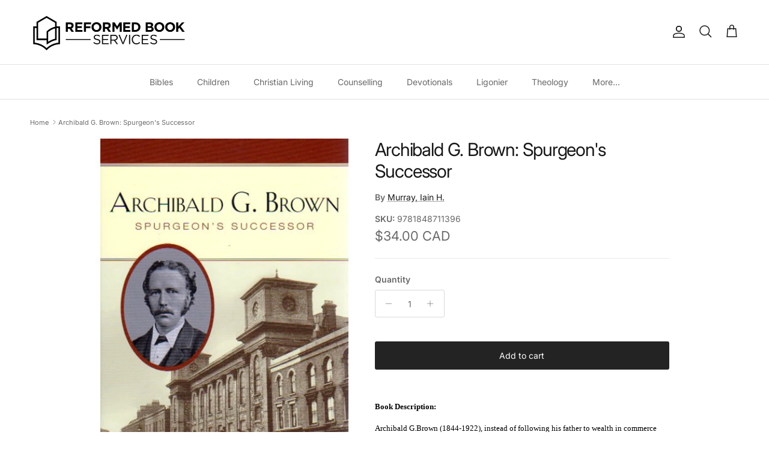

--- FILE ---
content_type: text/html; charset=utf-8
request_url: https://reformedbookservices.com/products/9781848711396_-archibald-g-brown-spurgeons-successor
body_size: 35258
content:

<!doctype html>
<html class="no-js" lang="en" dir="ltr">
<head><meta charset="utf-8">
<meta name="viewport" content="width=device-width,initial-scale=1">
<title>Archibald G. Brown: Spurgeon&#39;s Successor &ndash; Reformed Book Services</title><link rel="canonical" href="https://reformedbookservices.com/products/9781848711396_-archibald-g-brown-spurgeons-successor"><link rel="icon" href="//reformedbookservices.com/cdn/shop/files/Icon_Black_138e349c-3173-4e9d-93a3-e9640dd426aa.png?crop=center&height=48&v=1753463877&width=48" type="image/png">
  <link rel="apple-touch-icon" href="//reformedbookservices.com/cdn/shop/files/Icon_Black_138e349c-3173-4e9d-93a3-e9640dd426aa.png?crop=center&height=180&v=1753463877&width=180"><meta name="description" content="Book Description: Archibald G.Brown (1844-1922), instead of following his father to wealth in commerce and banking, built a church to hold 3,000 in the East End of London while still in his twenties. Five thousand eight hundred were to join in 30 years. Almost simultaneously he led mission work among the poor, bein"><meta property="og:site_name" content="Reformed Book Services">
<meta property="og:url" content="https://reformedbookservices.com/products/9781848711396_-archibald-g-brown-spurgeons-successor">
<meta property="og:title" content="Archibald G. Brown: Spurgeon&#39;s Successor">
<meta property="og:type" content="product">
<meta property="og:description" content="Book Description: Archibald G.Brown (1844-1922), instead of following his father to wealth in commerce and banking, built a church to hold 3,000 in the East End of London while still in his twenties. Five thousand eight hundred were to join in 30 years. Almost simultaneously he led mission work among the poor, bein"><meta property="og:image" content="http://reformedbookservices.com/cdn/shop/products/35aa51b8472d62c020523ff9b36150ba.jpg?crop=center&height=1200&v=1618330800&width=1200">
  <meta property="og:image:secure_url" content="https://reformedbookservices.com/cdn/shop/products/35aa51b8472d62c020523ff9b36150ba.jpg?crop=center&height=1200&v=1618330800&width=1200">
  <meta property="og:image:width" content="395">
  <meta property="og:image:height" content="626"><meta property="og:price:amount" content="34.00">
  <meta property="og:price:currency" content="CAD"><meta name="twitter:card" content="summary_large_image">
<meta name="twitter:title" content="Archibald G. Brown: Spurgeon&#39;s Successor">
<meta name="twitter:description" content="Book Description: Archibald G.Brown (1844-1922), instead of following his father to wealth in commerce and banking, built a church to hold 3,000 in the East End of London while still in his twenties. Five thousand eight hundred were to join in 30 years. Almost simultaneously he led mission work among the poor, bein">
<style>@font-face {
  font-family: Inter;
  font-weight: 400;
  font-style: normal;
  font-display: fallback;
  src: url("//reformedbookservices.com/cdn/fonts/inter/inter_n4.b2a3f24c19b4de56e8871f609e73ca7f6d2e2bb9.woff2") format("woff2"),
       url("//reformedbookservices.com/cdn/fonts/inter/inter_n4.af8052d517e0c9ffac7b814872cecc27ae1fa132.woff") format("woff");
}
@font-face {
  font-family: Inter;
  font-weight: 700;
  font-style: normal;
  font-display: fallback;
  src: url("//reformedbookservices.com/cdn/fonts/inter/inter_n7.02711e6b374660cfc7915d1afc1c204e633421e4.woff2") format("woff2"),
       url("//reformedbookservices.com/cdn/fonts/inter/inter_n7.6dab87426f6b8813070abd79972ceaf2f8d3b012.woff") format("woff");
}
@font-face {
  font-family: Inter;
  font-weight: 500;
  font-style: normal;
  font-display: fallback;
  src: url("//reformedbookservices.com/cdn/fonts/inter/inter_n5.d7101d5e168594dd06f56f290dd759fba5431d97.woff2") format("woff2"),
       url("//reformedbookservices.com/cdn/fonts/inter/inter_n5.5332a76bbd27da00474c136abb1ca3cbbf259068.woff") format("woff");
}
@font-face {
  font-family: Inter;
  font-weight: 400;
  font-style: italic;
  font-display: fallback;
  src: url("//reformedbookservices.com/cdn/fonts/inter/inter_i4.feae1981dda792ab80d117249d9c7e0f1017e5b3.woff2") format("woff2"),
       url("//reformedbookservices.com/cdn/fonts/inter/inter_i4.62773b7113d5e5f02c71486623cf828884c85c6e.woff") format("woff");
}
@font-face {
  font-family: Inter;
  font-weight: 700;
  font-style: italic;
  font-display: fallback;
  src: url("//reformedbookservices.com/cdn/fonts/inter/inter_i7.b377bcd4cc0f160622a22d638ae7e2cd9b86ea4c.woff2") format("woff2"),
       url("//reformedbookservices.com/cdn/fonts/inter/inter_i7.7c69a6a34e3bb44fcf6f975857e13b9a9b25beb4.woff") format("woff");
}
@font-face {
  font-family: Inter;
  font-weight: 400;
  font-style: normal;
  font-display: fallback;
  src: url("//reformedbookservices.com/cdn/fonts/inter/inter_n4.b2a3f24c19b4de56e8871f609e73ca7f6d2e2bb9.woff2") format("woff2"),
       url("//reformedbookservices.com/cdn/fonts/inter/inter_n4.af8052d517e0c9ffac7b814872cecc27ae1fa132.woff") format("woff");
}
@font-face {
  font-family: Inter;
  font-weight: 700;
  font-style: normal;
  font-display: fallback;
  src: url("//reformedbookservices.com/cdn/fonts/inter/inter_n7.02711e6b374660cfc7915d1afc1c204e633421e4.woff2") format("woff2"),
       url("//reformedbookservices.com/cdn/fonts/inter/inter_n7.6dab87426f6b8813070abd79972ceaf2f8d3b012.woff") format("woff");
}
@font-face {
  font-family: Inter;
  font-weight: 400;
  font-style: normal;
  font-display: fallback;
  src: url("//reformedbookservices.com/cdn/fonts/inter/inter_n4.b2a3f24c19b4de56e8871f609e73ca7f6d2e2bb9.woff2") format("woff2"),
       url("//reformedbookservices.com/cdn/fonts/inter/inter_n4.af8052d517e0c9ffac7b814872cecc27ae1fa132.woff") format("woff");
}
@font-face {
  font-family: Inter;
  font-weight: 600;
  font-style: normal;
  font-display: fallback;
  src: url("//reformedbookservices.com/cdn/fonts/inter/inter_n6.771af0474a71b3797eb38f3487d6fb79d43b6877.woff2") format("woff2"),
       url("//reformedbookservices.com/cdn/fonts/inter/inter_n6.88c903d8f9e157d48b73b7777d0642925bcecde7.woff") format("woff");
}
:root {
  --page-container-width:          1920px;
  --reading-container-width:       720px;
  --divider-opacity:               0.14;
  --gutter-large:                  30px;
  --gutter-desktop:                20px;
  --gutter-mobile:                 16px;
  --section-padding:               50px;
  --larger-section-padding:        80px;
  --larger-section-padding-mobile: 60px;
  --largest-section-padding:       110px;
  --aos-animate-duration:          0.6s;

  --base-font-family:              Inter, sans-serif;
  --base-font-weight:              400;
  --base-font-style:               normal;
  --heading-font-family:           Inter, sans-serif;
  --heading-font-weight:           400;
  --heading-font-style:            normal;
  --heading-font-letter-spacing:   -0.04em;
  --logo-font-family:              Inter, sans-serif;
  --logo-font-weight:              700;
  --logo-font-style:               normal;
  --nav-font-family:               Inter, sans-serif;
  --nav-font-weight:               400;
  --nav-font-style:                normal;

  --base-text-size:14px;
  --base-line-height:              1.6;
  --input-text-size:16px;
  --smaller-text-size-1:11px;
  --smaller-text-size-2:14px;
  --smaller-text-size-3:11px;
  --smaller-text-size-4:10px;
  --larger-text-size:30px;
  --super-large-text-size:53px;
  --super-large-mobile-text-size:24px;
  --larger-mobile-text-size:24px;
  --logo-text-size:24px;--btn-letter-spacing: normal;
    --btn-text-transform: none;
    --button-text-size: 14px;
    --quickbuy-button-text-size: 14px;
    --small-feature-link-font-size: 1em;
    --input-btn-padding-top: 13px;
    --input-btn-padding-bottom: 13px;--heading-text-transform:none;
  --nav-text-size:                      14px;
  --mobile-menu-font-weight:            inherit;

  --body-bg-color:                      255 255 255;
  --bg-color:                           255 255 255;
  --body-text-color:                    103 104 105;
  --text-color:                         103 104 105;

  --header-text-col:                    #171717;--header-text-hover-col:             var(--main-nav-link-hover-col);--header-bg-col:                     #ffffff;
  --heading-color:                     23 23 23;
  --body-heading-color:                23 23 23;
  --heading-divider-col:               #e2e2e2;

  --logo-col:                          #171717;
  --main-nav-bg:                       #ffffff;
  --main-nav-link-col:                 #676869;
  --main-nav-link-hover-col:           #171717;
  --main-nav-link-featured-col:        #df5641;

  --link-color:                        23 23 23;
  --body-link-color:                   23 23 23;

  --btn-bg-color:                        35 35 35;
  --btn-bg-hover-color:                  92 92 92;
  --btn-border-color:                    35 35 35;
  --btn-border-hover-color:              92 92 92;
  --btn-text-color:                      255 255 255;
  --btn-text-hover-color:                255 255 255;--btn-alt-bg-color:                    255 255 255;
  --btn-alt-text-color:                  35 35 35;
  --btn-alt-border-color:                35 35 35;
  --btn-alt-border-hover-color:          35 35 35;--btn-ter-bg-color:                    235 235 235;
  --btn-ter-text-color:                  52 53 54;
  --btn-ter-bg-hover-color:              35 35 35;
  --btn-ter-text-hover-color:            255 255 255;--btn-border-radius: 3px;
    --btn-inspired-border-radius: 3px;--color-scheme-default:                             #ffffff;
  --color-scheme-default-color:                       255 255 255;
  --color-scheme-default-text-color:                  103 104 105;
  --color-scheme-default-head-color:                  23 23 23;
  --color-scheme-default-link-color:                  23 23 23;
  --color-scheme-default-btn-text-color:              255 255 255;
  --color-scheme-default-btn-text-hover-color:        255 255 255;
  --color-scheme-default-btn-bg-color:                35 35 35;
  --color-scheme-default-btn-bg-hover-color:          92 92 92;
  --color-scheme-default-btn-border-color:            35 35 35;
  --color-scheme-default-btn-border-hover-color:      92 92 92;
  --color-scheme-default-btn-alt-text-color:          35 35 35;
  --color-scheme-default-btn-alt-bg-color:            255 255 255;
  --color-scheme-default-btn-alt-border-color:        35 35 35;
  --color-scheme-default-btn-alt-border-hover-color:  35 35 35;

  --color-scheme-1:                             #5f6a5b;
  --color-scheme-1-color:                       95 106 91;
  --color-scheme-1-text-color:                  255 255 255;
  --color-scheme-1-head-color:                  255 255 255;
  --color-scheme-1-link-color:                  23 23 23;
  --color-scheme-1-btn-text-color:              255 255 255;
  --color-scheme-1-btn-text-hover-color:        255 255 255;
  --color-scheme-1-btn-bg-color:                35 35 35;
  --color-scheme-1-btn-bg-hover-color:          0 0 0;
  --color-scheme-1-btn-border-color:            35 35 35;
  --color-scheme-1-btn-border-hover-color:      0 0 0;
  --color-scheme-1-btn-alt-text-color:          35 35 35;
  --color-scheme-1-btn-alt-bg-color:            255 255 255;
  --color-scheme-1-btn-alt-border-color:        35 35 35;
  --color-scheme-1-btn-alt-border-hover-color:  35 35 35;

  --color-scheme-2:                             #232323;
  --color-scheme-2-color:                       35 35 35;
  --color-scheme-2-text-color:                  255 255 255;
  --color-scheme-2-head-color:                  255 255 255;
  --color-scheme-2-link-color:                  255 255 255;
  --color-scheme-2-btn-text-color:              23 23 23;
  --color-scheme-2-btn-text-hover-color:        23 23 23;
  --color-scheme-2-btn-bg-color:                255 255 255;
  --color-scheme-2-btn-bg-hover-color:          226 226 226;
  --color-scheme-2-btn-border-color:            255 255 255;
  --color-scheme-2-btn-border-hover-color:      226 226 226;
  --color-scheme-2-btn-alt-text-color:          23 23 23;
  --color-scheme-2-btn-alt-bg-color:            255 255 255;
  --color-scheme-2-btn-alt-border-color:        23 23 23;
  --color-scheme-2-btn-alt-border-hover-color:  23 23 23;

  /* Shop Pay payment terms */
  --payment-terms-background-color:    #ffffff;--quickbuy-bg: 95 106 91;--body-input-background-color:       rgb(var(--body-bg-color));
  --input-background-color:            rgb(var(--body-bg-color));
  --body-input-text-color:             var(--body-text-color);
  --input-text-color:                  var(--body-text-color);
  --body-input-border-color:           rgb(217, 217, 218);
  --input-border-color:                rgb(217, 217, 218);
  --input-border-color-hover:          rgb(171, 172, 173);
  --input-border-color-active:         rgb(103, 104, 105);

  --swatch-cross-svg:                  url("data:image/svg+xml,%3Csvg xmlns='http://www.w3.org/2000/svg' width='240' height='240' viewBox='0 0 24 24' fill='none' stroke='rgb(217, 217, 218)' stroke-width='0.09' preserveAspectRatio='none' %3E%3Cline x1='24' y1='0' x2='0' y2='24'%3E%3C/line%3E%3C/svg%3E");
  --swatch-cross-hover:                url("data:image/svg+xml,%3Csvg xmlns='http://www.w3.org/2000/svg' width='240' height='240' viewBox='0 0 24 24' fill='none' stroke='rgb(171, 172, 173)' stroke-width='0.09' preserveAspectRatio='none' %3E%3Cline x1='24' y1='0' x2='0' y2='24'%3E%3C/line%3E%3C/svg%3E");
  --swatch-cross-active:               url("data:image/svg+xml,%3Csvg xmlns='http://www.w3.org/2000/svg' width='240' height='240' viewBox='0 0 24 24' fill='none' stroke='rgb(103, 104, 105)' stroke-width='0.09' preserveAspectRatio='none' %3E%3Cline x1='24' y1='0' x2='0' y2='24'%3E%3C/line%3E%3C/svg%3E");

  --footer-divider-col:                #e4e4e4;
  --footer-text-col:                   103 104 105;
  --footer-heading-col:                23 23 23;
  --footer-bg-col:                     247 247 248;--product-label-overlay-justify: flex-start;--product-label-overlay-align: flex-start;--product-label-overlay-reduction-text:   #ffffff;
  --product-label-overlay-reduction-bg:     #b33323;
  --product-label-overlay-reduction-text-weight: inherit;
  --product-label-overlay-stock-text:       #ffffff;
  --product-label-overlay-stock-bg:         #4c4c4b;
  --product-label-overlay-new-text:         #808284;
  --product-label-overlay-new-bg:           #ffffff;
  --product-label-overlay-meta-text:        #171717;
  --product-label-overlay-meta-bg:          #66ff65;
  --product-label-sale-text:                #676869;
  --product-label-sold-text:                #171717;
  --product-label-preorder-text:            #60a57e;

  --product-block-crop-align:               center;

  
  --product-block-price-align:              center;
  --product-block-price-item-margin-start:  .25rem;
  --product-block-price-item-margin-end:    .25rem;
  

  

  --collection-block-image-position:   center center;

  --swatch-picker-image-size:          70px;
  --swatch-crop-align:                 center center;

  --image-overlay-text-color:          255 255 255;--image-overlay-bg:                  rgba(23, 23, 23, 0.12);
  --image-overlay-shadow-start:        rgb(0 0 0 / 0.16);
  --image-overlay-box-opacity:         0.88;--product-inventory-ok-box-color:            rgba(0,0,0,0);
  --product-inventory-ok-text-color:           #232323;
  --product-inventory-ok-icon-box-fill-color:  none;
  --product-inventory-low-box-color:           rgba(0,0,0,0);
  --product-inventory-low-text-color:          #232323;
  --product-inventory-low-icon-box-fill-color: none;
  --product-inventory-low-text-color-channels: 35, 35, 35;
  --product-inventory-ok-text-color-channels:  35, 35, 35;

  --rating-star-color: 246 165 41;--overlay-align-left: start;
    --overlay-align-right: end;}html[dir=rtl] {
  --overlay-right-text-m-left: 0;
  --overlay-right-text-m-right: auto;
  --overlay-left-shadow-left-left: 15%;
  --overlay-left-shadow-left-right: -50%;
  --overlay-left-shadow-right-left: -85%;
  --overlay-left-shadow-right-right: 0;
}.image-overlay--bg-box .text-overlay .text-overlay__text {
    --image-overlay-box-bg: 255 255 255;
    --heading-color: var(--body-heading-color);
    --text-color: var(--body-text-color);
    --link-color: var(--body-link-color);
  }::selection {
    background: rgb(var(--body-heading-color));
    color: rgb(var(--body-bg-color));
  }
  ::-moz-selection {
    background: rgb(var(--body-heading-color));
    color: rgb(var(--body-bg-color));
  }.use-color-scheme--default {
  --product-label-sale-text:           #676869;
  --product-label-sold-text:           #171717;
  --product-label-preorder-text:       #60a57e;
  --input-background-color:            rgb(var(--body-bg-color));
  --input-text-color:                  var(--body-input-text-color);
  --input-border-color:                rgb(217, 217, 218);
  --input-border-color-hover:          rgb(171, 172, 173);
  --input-border-color-active:         rgb(103, 104, 105);
}</style>

  <link href="//reformedbookservices.com/cdn/shop/t/23/assets/main.css?v=172312757779536793001750353039" rel="stylesheet" type="text/css" media="all" />
<link rel="preload" as="font" href="//reformedbookservices.com/cdn/fonts/inter/inter_n4.b2a3f24c19b4de56e8871f609e73ca7f6d2e2bb9.woff2" type="font/woff2" crossorigin><link rel="preload" as="font" href="//reformedbookservices.com/cdn/fonts/inter/inter_n4.b2a3f24c19b4de56e8871f609e73ca7f6d2e2bb9.woff2" type="font/woff2" crossorigin><script>
    document.documentElement.className = document.documentElement.className.replace('no-js', 'js');

    window.theme = {
      info: {
        name: 'Symmetry',
        version: '8.0.0'
      },
      device: {
        hasTouch: window.matchMedia('(any-pointer: coarse)').matches,
        hasHover: window.matchMedia('(hover: hover)').matches
      },
      mediaQueries: {
        md: '(min-width: 768px)',
        productMediaCarouselBreak: '(min-width: 1041px)'
      },
      routes: {
        base: 'https://reformedbookservices.com',
        cart: '/cart',
        cartAdd: '/cart/add.js',
        cartUpdate: '/cart/update.js',
        predictiveSearch: '/search/suggest'
      },
      strings: {
        cartTermsConfirmation: "You must agree to the terms and conditions before continuing.",
        cartItemsQuantityError: "You can only add [QUANTITY] of this item to your cart.",
        generalSearchViewAll: "View all search results",
        noStock: "Sold out",
        noVariant: "Unavailable",
        productsProductChooseA: "Choose a",
        generalSearchPages: "Pages",
        generalSearchNoResultsWithoutTerms: "Sorry, we couldnʼt find any results",
        shippingCalculator: {
          singleRate: "There is one shipping rate for this destination:",
          multipleRates: "There are multiple shipping rates for this destination:",
          noRates: "We do not ship to this destination."
        },
        regularPrice: "Regular price",
        salePrice: "Sale price"
      },
      settings: {
        moneyWithCurrencyFormat: "${{amount}} CAD",
        cartType: "drawer",
        afterAddToCart: "notification",
        quickbuyStyle: "button",
        externalLinksNewTab: true,
        internalLinksSmoothScroll: true
      }
    }

    theme.inlineNavigationCheck = function() {
      var pageHeader = document.querySelector('.pageheader'),
          inlineNavContainer = pageHeader.querySelector('.logo-area__left__inner'),
          inlineNav = inlineNavContainer.querySelector('.navigation--left');
      if (inlineNav && getComputedStyle(inlineNav).display != 'none') {
        var inlineMenuCentered = document.querySelector('.pageheader--layout-inline-menu-center'),
            logoContainer = document.querySelector('.logo-area__middle__inner');
        if(inlineMenuCentered) {
          var rightWidth = document.querySelector('.logo-area__right__inner').clientWidth,
              middleWidth = logoContainer.clientWidth,
              logoArea = document.querySelector('.logo-area'),
              computedLogoAreaStyle = getComputedStyle(logoArea),
              logoAreaInnerWidth = logoArea.clientWidth - Math.ceil(parseFloat(computedLogoAreaStyle.paddingLeft)) - Math.ceil(parseFloat(computedLogoAreaStyle.paddingRight)),
              availableNavWidth = logoAreaInnerWidth - Math.max(rightWidth, middleWidth) * 2 - 40;
          inlineNavContainer.style.maxWidth = availableNavWidth + 'px';
        }

        var firstInlineNavLink = inlineNav.querySelector('.navigation__item:first-child'),
            lastInlineNavLink = inlineNav.querySelector('.navigation__item:last-child');
        if (lastInlineNavLink) {
          var inlineNavWidth = null;
          if(document.querySelector('html[dir=rtl]')) {
            inlineNavWidth = firstInlineNavLink.offsetLeft - lastInlineNavLink.offsetLeft + firstInlineNavLink.offsetWidth;
          } else {
            inlineNavWidth = lastInlineNavLink.offsetLeft - firstInlineNavLink.offsetLeft + lastInlineNavLink.offsetWidth;
          }
          if (inlineNavContainer.offsetWidth >= inlineNavWidth) {
            pageHeader.classList.add('pageheader--layout-inline-permitted');
            var tallLogo = logoContainer.clientHeight > lastInlineNavLink.clientHeight + 20;
            if (tallLogo) {
              inlineNav.classList.add('navigation--tight-underline');
            } else {
              inlineNav.classList.remove('navigation--tight-underline');
            }
          } else {
            pageHeader.classList.remove('pageheader--layout-inline-permitted');
          }
        }
      }
    };

    theme.setInitialHeaderHeightProperty = () => {
      const section = document.querySelector('.section-header');
      if (section) {
        document.documentElement.style.setProperty('--theme-header-height', Math.ceil(section.clientHeight) + 'px');
      }
    };
  </script>

  <script src="//reformedbookservices.com/cdn/shop/t/23/assets/main.js?v=150891663519462644191750353039" defer></script>
    <script src="//reformedbookservices.com/cdn/shop/t/23/assets/animate-on-scroll.js?v=15249566486942820451750353039" defer></script>
    <link href="//reformedbookservices.com/cdn/shop/t/23/assets/animate-on-scroll.css?v=135962721104954213331750353039" rel="stylesheet" type="text/css" media="all" />
  

  <script>window.performance && window.performance.mark && window.performance.mark('shopify.content_for_header.start');</script><meta name="google-site-verification" content="98Y3gD0UBbAz1JGV2gHbeFzB81gyTcxK_Yw9BPiseOY">
<meta id="shopify-digital-wallet" name="shopify-digital-wallet" content="/44987318425/digital_wallets/dialog">
<meta name="shopify-checkout-api-token" content="3a84e5865ce2b9c67fe1b125d3e61750">
<meta id="in-context-paypal-metadata" data-shop-id="44987318425" data-venmo-supported="false" data-environment="production" data-locale="en_US" data-paypal-v4="true" data-currency="CAD">
<link rel="alternate" type="application/json+oembed" href="https://reformedbookservices.com/products/9781848711396_-archibald-g-brown-spurgeons-successor.oembed">
<script async="async" src="/checkouts/internal/preloads.js?locale=en-CA"></script>
<link rel="preconnect" href="https://shop.app" crossorigin="anonymous">
<script async="async" src="https://shop.app/checkouts/internal/preloads.js?locale=en-CA&shop_id=44987318425" crossorigin="anonymous"></script>
<script id="apple-pay-shop-capabilities" type="application/json">{"shopId":44987318425,"countryCode":"CA","currencyCode":"CAD","merchantCapabilities":["supports3DS"],"merchantId":"gid:\/\/shopify\/Shop\/44987318425","merchantName":"Reformed Book Services","requiredBillingContactFields":["postalAddress","email","phone"],"requiredShippingContactFields":["postalAddress","email","phone"],"shippingType":"shipping","supportedNetworks":["visa","masterCard","amex","discover","interac","jcb"],"total":{"type":"pending","label":"Reformed Book Services","amount":"1.00"},"shopifyPaymentsEnabled":true,"supportsSubscriptions":true}</script>
<script id="shopify-features" type="application/json">{"accessToken":"3a84e5865ce2b9c67fe1b125d3e61750","betas":["rich-media-storefront-analytics"],"domain":"reformedbookservices.com","predictiveSearch":true,"shopId":44987318425,"locale":"en"}</script>
<script>var Shopify = Shopify || {};
Shopify.shop = "reformed-book-services-canada.myshopify.com";
Shopify.locale = "en";
Shopify.currency = {"active":"CAD","rate":"1.0"};
Shopify.country = "CA";
Shopify.theme = {"name":"Symmetry","id":149548925169,"schema_name":"Symmetry","schema_version":"8.0.0","theme_store_id":568,"role":"main"};
Shopify.theme.handle = "null";
Shopify.theme.style = {"id":null,"handle":null};
Shopify.cdnHost = "reformedbookservices.com/cdn";
Shopify.routes = Shopify.routes || {};
Shopify.routes.root = "/";</script>
<script type="module">!function(o){(o.Shopify=o.Shopify||{}).modules=!0}(window);</script>
<script>!function(o){function n(){var o=[];function n(){o.push(Array.prototype.slice.apply(arguments))}return n.q=o,n}var t=o.Shopify=o.Shopify||{};t.loadFeatures=n(),t.autoloadFeatures=n()}(window);</script>
<script>
  window.ShopifyPay = window.ShopifyPay || {};
  window.ShopifyPay.apiHost = "shop.app\/pay";
  window.ShopifyPay.redirectState = null;
</script>
<script id="shop-js-analytics" type="application/json">{"pageType":"product"}</script>
<script defer="defer" async type="module" src="//reformedbookservices.com/cdn/shopifycloud/shop-js/modules/v2/client.init-shop-cart-sync_BdyHc3Nr.en.esm.js"></script>
<script defer="defer" async type="module" src="//reformedbookservices.com/cdn/shopifycloud/shop-js/modules/v2/chunk.common_Daul8nwZ.esm.js"></script>
<script type="module">
  await import("//reformedbookservices.com/cdn/shopifycloud/shop-js/modules/v2/client.init-shop-cart-sync_BdyHc3Nr.en.esm.js");
await import("//reformedbookservices.com/cdn/shopifycloud/shop-js/modules/v2/chunk.common_Daul8nwZ.esm.js");

  window.Shopify.SignInWithShop?.initShopCartSync?.({"fedCMEnabled":true,"windoidEnabled":true});

</script>
<script>
  window.Shopify = window.Shopify || {};
  if (!window.Shopify.featureAssets) window.Shopify.featureAssets = {};
  window.Shopify.featureAssets['shop-js'] = {"shop-cart-sync":["modules/v2/client.shop-cart-sync_QYOiDySF.en.esm.js","modules/v2/chunk.common_Daul8nwZ.esm.js"],"init-fed-cm":["modules/v2/client.init-fed-cm_DchLp9rc.en.esm.js","modules/v2/chunk.common_Daul8nwZ.esm.js"],"shop-button":["modules/v2/client.shop-button_OV7bAJc5.en.esm.js","modules/v2/chunk.common_Daul8nwZ.esm.js"],"init-windoid":["modules/v2/client.init-windoid_DwxFKQ8e.en.esm.js","modules/v2/chunk.common_Daul8nwZ.esm.js"],"shop-cash-offers":["modules/v2/client.shop-cash-offers_DWtL6Bq3.en.esm.js","modules/v2/chunk.common_Daul8nwZ.esm.js","modules/v2/chunk.modal_CQq8HTM6.esm.js"],"shop-toast-manager":["modules/v2/client.shop-toast-manager_CX9r1SjA.en.esm.js","modules/v2/chunk.common_Daul8nwZ.esm.js"],"init-shop-email-lookup-coordinator":["modules/v2/client.init-shop-email-lookup-coordinator_UhKnw74l.en.esm.js","modules/v2/chunk.common_Daul8nwZ.esm.js"],"pay-button":["modules/v2/client.pay-button_DzxNnLDY.en.esm.js","modules/v2/chunk.common_Daul8nwZ.esm.js"],"avatar":["modules/v2/client.avatar_BTnouDA3.en.esm.js"],"init-shop-cart-sync":["modules/v2/client.init-shop-cart-sync_BdyHc3Nr.en.esm.js","modules/v2/chunk.common_Daul8nwZ.esm.js"],"shop-login-button":["modules/v2/client.shop-login-button_D8B466_1.en.esm.js","modules/v2/chunk.common_Daul8nwZ.esm.js","modules/v2/chunk.modal_CQq8HTM6.esm.js"],"init-customer-accounts-sign-up":["modules/v2/client.init-customer-accounts-sign-up_C8fpPm4i.en.esm.js","modules/v2/client.shop-login-button_D8B466_1.en.esm.js","modules/v2/chunk.common_Daul8nwZ.esm.js","modules/v2/chunk.modal_CQq8HTM6.esm.js"],"init-shop-for-new-customer-accounts":["modules/v2/client.init-shop-for-new-customer-accounts_CVTO0Ztu.en.esm.js","modules/v2/client.shop-login-button_D8B466_1.en.esm.js","modules/v2/chunk.common_Daul8nwZ.esm.js","modules/v2/chunk.modal_CQq8HTM6.esm.js"],"init-customer-accounts":["modules/v2/client.init-customer-accounts_dRgKMfrE.en.esm.js","modules/v2/client.shop-login-button_D8B466_1.en.esm.js","modules/v2/chunk.common_Daul8nwZ.esm.js","modules/v2/chunk.modal_CQq8HTM6.esm.js"],"shop-follow-button":["modules/v2/client.shop-follow-button_CkZpjEct.en.esm.js","modules/v2/chunk.common_Daul8nwZ.esm.js","modules/v2/chunk.modal_CQq8HTM6.esm.js"],"lead-capture":["modules/v2/client.lead-capture_BntHBhfp.en.esm.js","modules/v2/chunk.common_Daul8nwZ.esm.js","modules/v2/chunk.modal_CQq8HTM6.esm.js"],"checkout-modal":["modules/v2/client.checkout-modal_CfxcYbTm.en.esm.js","modules/v2/chunk.common_Daul8nwZ.esm.js","modules/v2/chunk.modal_CQq8HTM6.esm.js"],"shop-login":["modules/v2/client.shop-login_Da4GZ2H6.en.esm.js","modules/v2/chunk.common_Daul8nwZ.esm.js","modules/v2/chunk.modal_CQq8HTM6.esm.js"],"payment-terms":["modules/v2/client.payment-terms_MV4M3zvL.en.esm.js","modules/v2/chunk.common_Daul8nwZ.esm.js","modules/v2/chunk.modal_CQq8HTM6.esm.js"]};
</script>
<script>(function() {
  var isLoaded = false;
  function asyncLoad() {
    if (isLoaded) return;
    isLoaded = true;
    var urls = ["https:\/\/chimpstatic.com\/mcjs-connected\/js\/users\/c3a9101db703ecda60eee19d7\/781a10f21387674b14fc4fa2f.js?shop=reformed-book-services-canada.myshopify.com"];
    for (var i = 0; i < urls.length; i++) {
      var s = document.createElement('script');
      s.type = 'text/javascript';
      s.async = true;
      s.src = urls[i];
      var x = document.getElementsByTagName('script')[0];
      x.parentNode.insertBefore(s, x);
    }
  };
  if(window.attachEvent) {
    window.attachEvent('onload', asyncLoad);
  } else {
    window.addEventListener('load', asyncLoad, false);
  }
})();</script>
<script id="__st">var __st={"a":44987318425,"offset":-18000,"reqid":"4d1d2a55-06db-41de-a3a1-bd6ff3ef7703-1768963043","pageurl":"reformedbookservices.com\/products\/9781848711396_-archibald-g-brown-spurgeons-successor","u":"a29e18608f60","p":"product","rtyp":"product","rid":6689026867353};</script>
<script>window.ShopifyPaypalV4VisibilityTracking = true;</script>
<script id="captcha-bootstrap">!function(){'use strict';const t='contact',e='account',n='new_comment',o=[[t,t],['blogs',n],['comments',n],[t,'customer']],c=[[e,'customer_login'],[e,'guest_login'],[e,'recover_customer_password'],[e,'create_customer']],r=t=>t.map((([t,e])=>`form[action*='/${t}']:not([data-nocaptcha='true']) input[name='form_type'][value='${e}']`)).join(','),a=t=>()=>t?[...document.querySelectorAll(t)].map((t=>t.form)):[];function s(){const t=[...o],e=r(t);return a(e)}const i='password',u='form_key',d=['recaptcha-v3-token','g-recaptcha-response','h-captcha-response',i],f=()=>{try{return window.sessionStorage}catch{return}},m='__shopify_v',_=t=>t.elements[u];function p(t,e,n=!1){try{const o=window.sessionStorage,c=JSON.parse(o.getItem(e)),{data:r}=function(t){const{data:e,action:n}=t;return t[m]||n?{data:e,action:n}:{data:t,action:n}}(c);for(const[e,n]of Object.entries(r))t.elements[e]&&(t.elements[e].value=n);n&&o.removeItem(e)}catch(o){console.error('form repopulation failed',{error:o})}}const l='form_type',E='cptcha';function T(t){t.dataset[E]=!0}const w=window,h=w.document,L='Shopify',v='ce_forms',y='captcha';let A=!1;((t,e)=>{const n=(g='f06e6c50-85a8-45c8-87d0-21a2b65856fe',I='https://cdn.shopify.com/shopifycloud/storefront-forms-hcaptcha/ce_storefront_forms_captcha_hcaptcha.v1.5.2.iife.js',D={infoText:'Protected by hCaptcha',privacyText:'Privacy',termsText:'Terms'},(t,e,n)=>{const o=w[L][v],c=o.bindForm;if(c)return c(t,g,e,D).then(n);var r;o.q.push([[t,g,e,D],n]),r=I,A||(h.body.append(Object.assign(h.createElement('script'),{id:'captcha-provider',async:!0,src:r})),A=!0)});var g,I,D;w[L]=w[L]||{},w[L][v]=w[L][v]||{},w[L][v].q=[],w[L][y]=w[L][y]||{},w[L][y].protect=function(t,e){n(t,void 0,e),T(t)},Object.freeze(w[L][y]),function(t,e,n,w,h,L){const[v,y,A,g]=function(t,e,n){const i=e?o:[],u=t?c:[],d=[...i,...u],f=r(d),m=r(i),_=r(d.filter((([t,e])=>n.includes(e))));return[a(f),a(m),a(_),s()]}(w,h,L),I=t=>{const e=t.target;return e instanceof HTMLFormElement?e:e&&e.form},D=t=>v().includes(t);t.addEventListener('submit',(t=>{const e=I(t);if(!e)return;const n=D(e)&&!e.dataset.hcaptchaBound&&!e.dataset.recaptchaBound,o=_(e),c=g().includes(e)&&(!o||!o.value);(n||c)&&t.preventDefault(),c&&!n&&(function(t){try{if(!f())return;!function(t){const e=f();if(!e)return;const n=_(t);if(!n)return;const o=n.value;o&&e.removeItem(o)}(t);const e=Array.from(Array(32),(()=>Math.random().toString(36)[2])).join('');!function(t,e){_(t)||t.append(Object.assign(document.createElement('input'),{type:'hidden',name:u})),t.elements[u].value=e}(t,e),function(t,e){const n=f();if(!n)return;const o=[...t.querySelectorAll(`input[type='${i}']`)].map((({name:t})=>t)),c=[...d,...o],r={};for(const[a,s]of new FormData(t).entries())c.includes(a)||(r[a]=s);n.setItem(e,JSON.stringify({[m]:1,action:t.action,data:r}))}(t,e)}catch(e){console.error('failed to persist form',e)}}(e),e.submit())}));const S=(t,e)=>{t&&!t.dataset[E]&&(n(t,e.some((e=>e===t))),T(t))};for(const o of['focusin','change'])t.addEventListener(o,(t=>{const e=I(t);D(e)&&S(e,y())}));const B=e.get('form_key'),M=e.get(l),P=B&&M;t.addEventListener('DOMContentLoaded',(()=>{const t=y();if(P)for(const e of t)e.elements[l].value===M&&p(e,B);[...new Set([...A(),...v().filter((t=>'true'===t.dataset.shopifyCaptcha))])].forEach((e=>S(e,t)))}))}(h,new URLSearchParams(w.location.search),n,t,e,['guest_login'])})(!0,!0)}();</script>
<script integrity="sha256-4kQ18oKyAcykRKYeNunJcIwy7WH5gtpwJnB7kiuLZ1E=" data-source-attribution="shopify.loadfeatures" defer="defer" src="//reformedbookservices.com/cdn/shopifycloud/storefront/assets/storefront/load_feature-a0a9edcb.js" crossorigin="anonymous"></script>
<script crossorigin="anonymous" defer="defer" src="//reformedbookservices.com/cdn/shopifycloud/storefront/assets/shopify_pay/storefront-65b4c6d7.js?v=20250812"></script>
<script data-source-attribution="shopify.dynamic_checkout.dynamic.init">var Shopify=Shopify||{};Shopify.PaymentButton=Shopify.PaymentButton||{isStorefrontPortableWallets:!0,init:function(){window.Shopify.PaymentButton.init=function(){};var t=document.createElement("script");t.src="https://reformedbookservices.com/cdn/shopifycloud/portable-wallets/latest/portable-wallets.en.js",t.type="module",document.head.appendChild(t)}};
</script>
<script data-source-attribution="shopify.dynamic_checkout.buyer_consent">
  function portableWalletsHideBuyerConsent(e){var t=document.getElementById("shopify-buyer-consent"),n=document.getElementById("shopify-subscription-policy-button");t&&n&&(t.classList.add("hidden"),t.setAttribute("aria-hidden","true"),n.removeEventListener("click",e))}function portableWalletsShowBuyerConsent(e){var t=document.getElementById("shopify-buyer-consent"),n=document.getElementById("shopify-subscription-policy-button");t&&n&&(t.classList.remove("hidden"),t.removeAttribute("aria-hidden"),n.addEventListener("click",e))}window.Shopify?.PaymentButton&&(window.Shopify.PaymentButton.hideBuyerConsent=portableWalletsHideBuyerConsent,window.Shopify.PaymentButton.showBuyerConsent=portableWalletsShowBuyerConsent);
</script>
<script data-source-attribution="shopify.dynamic_checkout.cart.bootstrap">document.addEventListener("DOMContentLoaded",(function(){function t(){return document.querySelector("shopify-accelerated-checkout-cart, shopify-accelerated-checkout")}if(t())Shopify.PaymentButton.init();else{new MutationObserver((function(e,n){t()&&(Shopify.PaymentButton.init(),n.disconnect())})).observe(document.body,{childList:!0,subtree:!0})}}));
</script>
<link id="shopify-accelerated-checkout-styles" rel="stylesheet" media="screen" href="https://reformedbookservices.com/cdn/shopifycloud/portable-wallets/latest/accelerated-checkout-backwards-compat.css" crossorigin="anonymous">
<style id="shopify-accelerated-checkout-cart">
        #shopify-buyer-consent {
  margin-top: 1em;
  display: inline-block;
  width: 100%;
}

#shopify-buyer-consent.hidden {
  display: none;
}

#shopify-subscription-policy-button {
  background: none;
  border: none;
  padding: 0;
  text-decoration: underline;
  font-size: inherit;
  cursor: pointer;
}

#shopify-subscription-policy-button::before {
  box-shadow: none;
}

      </style>
<script id="sections-script" data-sections="related-products,footer" defer="defer" src="//reformedbookservices.com/cdn/shop/t/23/compiled_assets/scripts.js?v=4507"></script>
<script>window.performance && window.performance.mark && window.performance.mark('shopify.content_for_header.end');</script>
<!-- CC Custom Head Start --><!-- CC Custom Head End --><link href="https://monorail-edge.shopifysvc.com" rel="dns-prefetch">
<script>(function(){if ("sendBeacon" in navigator && "performance" in window) {try {var session_token_from_headers = performance.getEntriesByType('navigation')[0].serverTiming.find(x => x.name == '_s').description;} catch {var session_token_from_headers = undefined;}var session_cookie_matches = document.cookie.match(/_shopify_s=([^;]*)/);var session_token_from_cookie = session_cookie_matches && session_cookie_matches.length === 2 ? session_cookie_matches[1] : "";var session_token = session_token_from_headers || session_token_from_cookie || "";function handle_abandonment_event(e) {var entries = performance.getEntries().filter(function(entry) {return /monorail-edge.shopifysvc.com/.test(entry.name);});if (!window.abandonment_tracked && entries.length === 0) {window.abandonment_tracked = true;var currentMs = Date.now();var navigation_start = performance.timing.navigationStart;var payload = {shop_id: 44987318425,url: window.location.href,navigation_start,duration: currentMs - navigation_start,session_token,page_type: "product"};window.navigator.sendBeacon("https://monorail-edge.shopifysvc.com/v1/produce", JSON.stringify({schema_id: "online_store_buyer_site_abandonment/1.1",payload: payload,metadata: {event_created_at_ms: currentMs,event_sent_at_ms: currentMs}}));}}window.addEventListener('pagehide', handle_abandonment_event);}}());</script>
<script id="web-pixels-manager-setup">(function e(e,d,r,n,o){if(void 0===o&&(o={}),!Boolean(null===(a=null===(i=window.Shopify)||void 0===i?void 0:i.analytics)||void 0===a?void 0:a.replayQueue)){var i,a;window.Shopify=window.Shopify||{};var t=window.Shopify;t.analytics=t.analytics||{};var s=t.analytics;s.replayQueue=[],s.publish=function(e,d,r){return s.replayQueue.push([e,d,r]),!0};try{self.performance.mark("wpm:start")}catch(e){}var l=function(){var e={modern:/Edge?\/(1{2}[4-9]|1[2-9]\d|[2-9]\d{2}|\d{4,})\.\d+(\.\d+|)|Firefox\/(1{2}[4-9]|1[2-9]\d|[2-9]\d{2}|\d{4,})\.\d+(\.\d+|)|Chrom(ium|e)\/(9{2}|\d{3,})\.\d+(\.\d+|)|(Maci|X1{2}).+ Version\/(15\.\d+|(1[6-9]|[2-9]\d|\d{3,})\.\d+)([,.]\d+|)( \(\w+\)|)( Mobile\/\w+|) Safari\/|Chrome.+OPR\/(9{2}|\d{3,})\.\d+\.\d+|(CPU[ +]OS|iPhone[ +]OS|CPU[ +]iPhone|CPU IPhone OS|CPU iPad OS)[ +]+(15[._]\d+|(1[6-9]|[2-9]\d|\d{3,})[._]\d+)([._]\d+|)|Android:?[ /-](13[3-9]|1[4-9]\d|[2-9]\d{2}|\d{4,})(\.\d+|)(\.\d+|)|Android.+Firefox\/(13[5-9]|1[4-9]\d|[2-9]\d{2}|\d{4,})\.\d+(\.\d+|)|Android.+Chrom(ium|e)\/(13[3-9]|1[4-9]\d|[2-9]\d{2}|\d{4,})\.\d+(\.\d+|)|SamsungBrowser\/([2-9]\d|\d{3,})\.\d+/,legacy:/Edge?\/(1[6-9]|[2-9]\d|\d{3,})\.\d+(\.\d+|)|Firefox\/(5[4-9]|[6-9]\d|\d{3,})\.\d+(\.\d+|)|Chrom(ium|e)\/(5[1-9]|[6-9]\d|\d{3,})\.\d+(\.\d+|)([\d.]+$|.*Safari\/(?![\d.]+ Edge\/[\d.]+$))|(Maci|X1{2}).+ Version\/(10\.\d+|(1[1-9]|[2-9]\d|\d{3,})\.\d+)([,.]\d+|)( \(\w+\)|)( Mobile\/\w+|) Safari\/|Chrome.+OPR\/(3[89]|[4-9]\d|\d{3,})\.\d+\.\d+|(CPU[ +]OS|iPhone[ +]OS|CPU[ +]iPhone|CPU IPhone OS|CPU iPad OS)[ +]+(10[._]\d+|(1[1-9]|[2-9]\d|\d{3,})[._]\d+)([._]\d+|)|Android:?[ /-](13[3-9]|1[4-9]\d|[2-9]\d{2}|\d{4,})(\.\d+|)(\.\d+|)|Mobile Safari.+OPR\/([89]\d|\d{3,})\.\d+\.\d+|Android.+Firefox\/(13[5-9]|1[4-9]\d|[2-9]\d{2}|\d{4,})\.\d+(\.\d+|)|Android.+Chrom(ium|e)\/(13[3-9]|1[4-9]\d|[2-9]\d{2}|\d{4,})\.\d+(\.\d+|)|Android.+(UC? ?Browser|UCWEB|U3)[ /]?(15\.([5-9]|\d{2,})|(1[6-9]|[2-9]\d|\d{3,})\.\d+)\.\d+|SamsungBrowser\/(5\.\d+|([6-9]|\d{2,})\.\d+)|Android.+MQ{2}Browser\/(14(\.(9|\d{2,})|)|(1[5-9]|[2-9]\d|\d{3,})(\.\d+|))(\.\d+|)|K[Aa][Ii]OS\/(3\.\d+|([4-9]|\d{2,})\.\d+)(\.\d+|)/},d=e.modern,r=e.legacy,n=navigator.userAgent;return n.match(d)?"modern":n.match(r)?"legacy":"unknown"}(),u="modern"===l?"modern":"legacy",c=(null!=n?n:{modern:"",legacy:""})[u],f=function(e){return[e.baseUrl,"/wpm","/b",e.hashVersion,"modern"===e.buildTarget?"m":"l",".js"].join("")}({baseUrl:d,hashVersion:r,buildTarget:u}),m=function(e){var d=e.version,r=e.bundleTarget,n=e.surface,o=e.pageUrl,i=e.monorailEndpoint;return{emit:function(e){var a=e.status,t=e.errorMsg,s=(new Date).getTime(),l=JSON.stringify({metadata:{event_sent_at_ms:s},events:[{schema_id:"web_pixels_manager_load/3.1",payload:{version:d,bundle_target:r,page_url:o,status:a,surface:n,error_msg:t},metadata:{event_created_at_ms:s}}]});if(!i)return console&&console.warn&&console.warn("[Web Pixels Manager] No Monorail endpoint provided, skipping logging."),!1;try{return self.navigator.sendBeacon.bind(self.navigator)(i,l)}catch(e){}var u=new XMLHttpRequest;try{return u.open("POST",i,!0),u.setRequestHeader("Content-Type","text/plain"),u.send(l),!0}catch(e){return console&&console.warn&&console.warn("[Web Pixels Manager] Got an unhandled error while logging to Monorail."),!1}}}}({version:r,bundleTarget:l,surface:e.surface,pageUrl:self.location.href,monorailEndpoint:e.monorailEndpoint});try{o.browserTarget=l,function(e){var d=e.src,r=e.async,n=void 0===r||r,o=e.onload,i=e.onerror,a=e.sri,t=e.scriptDataAttributes,s=void 0===t?{}:t,l=document.createElement("script"),u=document.querySelector("head"),c=document.querySelector("body");if(l.async=n,l.src=d,a&&(l.integrity=a,l.crossOrigin="anonymous"),s)for(var f in s)if(Object.prototype.hasOwnProperty.call(s,f))try{l.dataset[f]=s[f]}catch(e){}if(o&&l.addEventListener("load",o),i&&l.addEventListener("error",i),u)u.appendChild(l);else{if(!c)throw new Error("Did not find a head or body element to append the script");c.appendChild(l)}}({src:f,async:!0,onload:function(){if(!function(){var e,d;return Boolean(null===(d=null===(e=window.Shopify)||void 0===e?void 0:e.analytics)||void 0===d?void 0:d.initialized)}()){var d=window.webPixelsManager.init(e)||void 0;if(d){var r=window.Shopify.analytics;r.replayQueue.forEach((function(e){var r=e[0],n=e[1],o=e[2];d.publishCustomEvent(r,n,o)})),r.replayQueue=[],r.publish=d.publishCustomEvent,r.visitor=d.visitor,r.initialized=!0}}},onerror:function(){return m.emit({status:"failed",errorMsg:"".concat(f," has failed to load")})},sri:function(e){var d=/^sha384-[A-Za-z0-9+/=]+$/;return"string"==typeof e&&d.test(e)}(c)?c:"",scriptDataAttributes:o}),m.emit({status:"loading"})}catch(e){m.emit({status:"failed",errorMsg:(null==e?void 0:e.message)||"Unknown error"})}}})({shopId: 44987318425,storefrontBaseUrl: "https://reformedbookservices.com",extensionsBaseUrl: "https://extensions.shopifycdn.com/cdn/shopifycloud/web-pixels-manager",monorailEndpoint: "https://monorail-edge.shopifysvc.com/unstable/produce_batch",surface: "storefront-renderer",enabledBetaFlags: ["2dca8a86"],webPixelsConfigList: [{"id":"565903601","configuration":"{\"config\":\"{\\\"pixel_id\\\":\\\"GT-MRLWNLP4\\\",\\\"target_country\\\":\\\"CA\\\",\\\"gtag_events\\\":[{\\\"type\\\":\\\"purchase\\\",\\\"action_label\\\":\\\"MC-S8XBHLYFSK\\\"},{\\\"type\\\":\\\"page_view\\\",\\\"action_label\\\":\\\"MC-S8XBHLYFSK\\\"},{\\\"type\\\":\\\"view_item\\\",\\\"action_label\\\":\\\"MC-S8XBHLYFSK\\\"}],\\\"enable_monitoring_mode\\\":false}\"}","eventPayloadVersion":"v1","runtimeContext":"OPEN","scriptVersion":"b2a88bafab3e21179ed38636efcd8a93","type":"APP","apiClientId":1780363,"privacyPurposes":[],"dataSharingAdjustments":{"protectedCustomerApprovalScopes":["read_customer_address","read_customer_email","read_customer_name","read_customer_personal_data","read_customer_phone"]}},{"id":"shopify-app-pixel","configuration":"{}","eventPayloadVersion":"v1","runtimeContext":"STRICT","scriptVersion":"0450","apiClientId":"shopify-pixel","type":"APP","privacyPurposes":["ANALYTICS","MARKETING"]},{"id":"shopify-custom-pixel","eventPayloadVersion":"v1","runtimeContext":"LAX","scriptVersion":"0450","apiClientId":"shopify-pixel","type":"CUSTOM","privacyPurposes":["ANALYTICS","MARKETING"]}],isMerchantRequest: false,initData: {"shop":{"name":"Reformed Book Services","paymentSettings":{"currencyCode":"CAD"},"myshopifyDomain":"reformed-book-services-canada.myshopify.com","countryCode":"CA","storefrontUrl":"https:\/\/reformedbookservices.com"},"customer":null,"cart":null,"checkout":null,"productVariants":[{"price":{"amount":34.0,"currencyCode":"CAD"},"product":{"title":"Archibald G. Brown: Spurgeon's Successor","vendor":"Murray, Iain H.","id":"6689026867353","untranslatedTitle":"Archibald G. Brown: Spurgeon's Successor","url":"\/products\/9781848711396_-archibald-g-brown-spurgeons-successor","type":"History \u0026 Biography"},"id":"39786050650265","image":{"src":"\/\/reformedbookservices.com\/cdn\/shop\/products\/35aa51b8472d62c020523ff9b36150ba.jpg?v=1618330800"},"sku":"9781848711396","title":"Default Title","untranslatedTitle":"Default Title"}],"purchasingCompany":null},},"https://reformedbookservices.com/cdn","fcfee988w5aeb613cpc8e4bc33m6693e112",{"modern":"","legacy":""},{"shopId":"44987318425","storefrontBaseUrl":"https:\/\/reformedbookservices.com","extensionBaseUrl":"https:\/\/extensions.shopifycdn.com\/cdn\/shopifycloud\/web-pixels-manager","surface":"storefront-renderer","enabledBetaFlags":"[\"2dca8a86\"]","isMerchantRequest":"false","hashVersion":"fcfee988w5aeb613cpc8e4bc33m6693e112","publish":"custom","events":"[[\"page_viewed\",{}],[\"product_viewed\",{\"productVariant\":{\"price\":{\"amount\":34.0,\"currencyCode\":\"CAD\"},\"product\":{\"title\":\"Archibald G. Brown: Spurgeon's Successor\",\"vendor\":\"Murray, Iain H.\",\"id\":\"6689026867353\",\"untranslatedTitle\":\"Archibald G. Brown: Spurgeon's Successor\",\"url\":\"\/products\/9781848711396_-archibald-g-brown-spurgeons-successor\",\"type\":\"History \u0026 Biography\"},\"id\":\"39786050650265\",\"image\":{\"src\":\"\/\/reformedbookservices.com\/cdn\/shop\/products\/35aa51b8472d62c020523ff9b36150ba.jpg?v=1618330800\"},\"sku\":\"9781848711396\",\"title\":\"Default Title\",\"untranslatedTitle\":\"Default Title\"}}]]"});</script><script>
  window.ShopifyAnalytics = window.ShopifyAnalytics || {};
  window.ShopifyAnalytics.meta = window.ShopifyAnalytics.meta || {};
  window.ShopifyAnalytics.meta.currency = 'CAD';
  var meta = {"product":{"id":6689026867353,"gid":"gid:\/\/shopify\/Product\/6689026867353","vendor":"Murray, Iain H.","type":"History \u0026 Biography","handle":"9781848711396_-archibald-g-brown-spurgeons-successor","variants":[{"id":39786050650265,"price":3400,"name":"Archibald G. Brown: Spurgeon's Successor","public_title":null,"sku":"9781848711396"}],"remote":false},"page":{"pageType":"product","resourceType":"product","resourceId":6689026867353,"requestId":"4d1d2a55-06db-41de-a3a1-bd6ff3ef7703-1768963043"}};
  for (var attr in meta) {
    window.ShopifyAnalytics.meta[attr] = meta[attr];
  }
</script>
<script class="analytics">
  (function () {
    var customDocumentWrite = function(content) {
      var jquery = null;

      if (window.jQuery) {
        jquery = window.jQuery;
      } else if (window.Checkout && window.Checkout.$) {
        jquery = window.Checkout.$;
      }

      if (jquery) {
        jquery('body').append(content);
      }
    };

    var hasLoggedConversion = function(token) {
      if (token) {
        return document.cookie.indexOf('loggedConversion=' + token) !== -1;
      }
      return false;
    }

    var setCookieIfConversion = function(token) {
      if (token) {
        var twoMonthsFromNow = new Date(Date.now());
        twoMonthsFromNow.setMonth(twoMonthsFromNow.getMonth() + 2);

        document.cookie = 'loggedConversion=' + token + '; expires=' + twoMonthsFromNow;
      }
    }

    var trekkie = window.ShopifyAnalytics.lib = window.trekkie = window.trekkie || [];
    if (trekkie.integrations) {
      return;
    }
    trekkie.methods = [
      'identify',
      'page',
      'ready',
      'track',
      'trackForm',
      'trackLink'
    ];
    trekkie.factory = function(method) {
      return function() {
        var args = Array.prototype.slice.call(arguments);
        args.unshift(method);
        trekkie.push(args);
        return trekkie;
      };
    };
    for (var i = 0; i < trekkie.methods.length; i++) {
      var key = trekkie.methods[i];
      trekkie[key] = trekkie.factory(key);
    }
    trekkie.load = function(config) {
      trekkie.config = config || {};
      trekkie.config.initialDocumentCookie = document.cookie;
      var first = document.getElementsByTagName('script')[0];
      var script = document.createElement('script');
      script.type = 'text/javascript';
      script.onerror = function(e) {
        var scriptFallback = document.createElement('script');
        scriptFallback.type = 'text/javascript';
        scriptFallback.onerror = function(error) {
                var Monorail = {
      produce: function produce(monorailDomain, schemaId, payload) {
        var currentMs = new Date().getTime();
        var event = {
          schema_id: schemaId,
          payload: payload,
          metadata: {
            event_created_at_ms: currentMs,
            event_sent_at_ms: currentMs
          }
        };
        return Monorail.sendRequest("https://" + monorailDomain + "/v1/produce", JSON.stringify(event));
      },
      sendRequest: function sendRequest(endpointUrl, payload) {
        // Try the sendBeacon API
        if (window && window.navigator && typeof window.navigator.sendBeacon === 'function' && typeof window.Blob === 'function' && !Monorail.isIos12()) {
          var blobData = new window.Blob([payload], {
            type: 'text/plain'
          });

          if (window.navigator.sendBeacon(endpointUrl, blobData)) {
            return true;
          } // sendBeacon was not successful

        } // XHR beacon

        var xhr = new XMLHttpRequest();

        try {
          xhr.open('POST', endpointUrl);
          xhr.setRequestHeader('Content-Type', 'text/plain');
          xhr.send(payload);
        } catch (e) {
          console.log(e);
        }

        return false;
      },
      isIos12: function isIos12() {
        return window.navigator.userAgent.lastIndexOf('iPhone; CPU iPhone OS 12_') !== -1 || window.navigator.userAgent.lastIndexOf('iPad; CPU OS 12_') !== -1;
      }
    };
    Monorail.produce('monorail-edge.shopifysvc.com',
      'trekkie_storefront_load_errors/1.1',
      {shop_id: 44987318425,
      theme_id: 149548925169,
      app_name: "storefront",
      context_url: window.location.href,
      source_url: "//reformedbookservices.com/cdn/s/trekkie.storefront.cd680fe47e6c39ca5d5df5f0a32d569bc48c0f27.min.js"});

        };
        scriptFallback.async = true;
        scriptFallback.src = '//reformedbookservices.com/cdn/s/trekkie.storefront.cd680fe47e6c39ca5d5df5f0a32d569bc48c0f27.min.js';
        first.parentNode.insertBefore(scriptFallback, first);
      };
      script.async = true;
      script.src = '//reformedbookservices.com/cdn/s/trekkie.storefront.cd680fe47e6c39ca5d5df5f0a32d569bc48c0f27.min.js';
      first.parentNode.insertBefore(script, first);
    };
    trekkie.load(
      {"Trekkie":{"appName":"storefront","development":false,"defaultAttributes":{"shopId":44987318425,"isMerchantRequest":null,"themeId":149548925169,"themeCityHash":"5016226884750216339","contentLanguage":"en","currency":"CAD","eventMetadataId":"25758352-d615-4a53-89b4-9330c2795d9a"},"isServerSideCookieWritingEnabled":true,"monorailRegion":"shop_domain","enabledBetaFlags":["65f19447"]},"Session Attribution":{},"S2S":{"facebookCapiEnabled":false,"source":"trekkie-storefront-renderer","apiClientId":580111}}
    );

    var loaded = false;
    trekkie.ready(function() {
      if (loaded) return;
      loaded = true;

      window.ShopifyAnalytics.lib = window.trekkie;

      var originalDocumentWrite = document.write;
      document.write = customDocumentWrite;
      try { window.ShopifyAnalytics.merchantGoogleAnalytics.call(this); } catch(error) {};
      document.write = originalDocumentWrite;

      window.ShopifyAnalytics.lib.page(null,{"pageType":"product","resourceType":"product","resourceId":6689026867353,"requestId":"4d1d2a55-06db-41de-a3a1-bd6ff3ef7703-1768963043","shopifyEmitted":true});

      var match = window.location.pathname.match(/checkouts\/(.+)\/(thank_you|post_purchase)/)
      var token = match? match[1]: undefined;
      if (!hasLoggedConversion(token)) {
        setCookieIfConversion(token);
        window.ShopifyAnalytics.lib.track("Viewed Product",{"currency":"CAD","variantId":39786050650265,"productId":6689026867353,"productGid":"gid:\/\/shopify\/Product\/6689026867353","name":"Archibald G. Brown: Spurgeon's Successor","price":"34.00","sku":"9781848711396","brand":"Murray, Iain H.","variant":null,"category":"History \u0026 Biography","nonInteraction":true,"remote":false},undefined,undefined,{"shopifyEmitted":true});
      window.ShopifyAnalytics.lib.track("monorail:\/\/trekkie_storefront_viewed_product\/1.1",{"currency":"CAD","variantId":39786050650265,"productId":6689026867353,"productGid":"gid:\/\/shopify\/Product\/6689026867353","name":"Archibald G. Brown: Spurgeon's Successor","price":"34.00","sku":"9781848711396","brand":"Murray, Iain H.","variant":null,"category":"History \u0026 Biography","nonInteraction":true,"remote":false,"referer":"https:\/\/reformedbookservices.com\/products\/9781848711396_-archibald-g-brown-spurgeons-successor"});
      }
    });


        var eventsListenerScript = document.createElement('script');
        eventsListenerScript.async = true;
        eventsListenerScript.src = "//reformedbookservices.com/cdn/shopifycloud/storefront/assets/shop_events_listener-3da45d37.js";
        document.getElementsByTagName('head')[0].appendChild(eventsListenerScript);

})();</script>
<script
  defer
  src="https://reformedbookservices.com/cdn/shopifycloud/perf-kit/shopify-perf-kit-3.0.4.min.js"
  data-application="storefront-renderer"
  data-shop-id="44987318425"
  data-render-region="gcp-us-central1"
  data-page-type="product"
  data-theme-instance-id="149548925169"
  data-theme-name="Symmetry"
  data-theme-version="8.0.0"
  data-monorail-region="shop_domain"
  data-resource-timing-sampling-rate="10"
  data-shs="true"
  data-shs-beacon="true"
  data-shs-export-with-fetch="true"
  data-shs-logs-sample-rate="1"
  data-shs-beacon-endpoint="https://reformedbookservices.com/api/collect"
></script>
</head>

<body class="template-product
 swatch-source-native swatch-method-swatches swatch-style-icon_square
 cc-animate-enabled">

  <a class="skip-link visually-hidden" href="#content" data-cs-role="skip">Skip to content</a><!-- BEGIN sections: header-group -->
<div id="shopify-section-sections--19303993442545__header" class="shopify-section shopify-section-group-header-group section-header"><style data-shopify>
  .logo img {
    width: 265px;
  }
  .logo-area__middle--logo-image {
    max-width: 265px;
  }
  @media (max-width: 767.98px) {
    .logo img {
      width: 200px;
    }
  }.section-header {
    position: -webkit-sticky;
    position: sticky;
  }</style>
<page-header data-section-id="sections--19303993442545__header">
  <div id="pageheader" class="pageheader pageheader--layout-inline-menu-center pageheader--sticky">
    <div class="logo-area container container--no-max">
      <div class="logo-area__left">
        <div class="logo-area__left__inner">
          <button class="mobile-nav-toggle" aria-label="Menu" aria-controls="main-nav"><svg width="24" height="24" viewBox="0 0 24 24" fill="none" stroke="currentColor" stroke-width="1.5" stroke-linecap="round" stroke-linejoin="round" class="icon feather feather-menu" aria-hidden="true" focusable="false" role="presentation"><path d="M3 12h18M3 6h18M3 18h18"/></svg></button>
          
            <a class="show-search-link" href="/search" aria-label="Search">
              <span class="show-search-link__icon"><svg class="icon" width="24" height="24" viewBox="0 0 24 24" aria-hidden="true" focusable="false" role="presentation"><g transform="translate(3 3)" stroke="currentColor" stroke-width="1.5" fill="none" fill-rule="evenodd"><circle cx="7.824" cy="7.824" r="7.824"/><path stroke-linecap="square" d="m13.971 13.971 4.47 4.47"/></g></svg></span>
              <span class="show-search-link__text visually-hidden">Search</span>
            </a>
          
          
            <div id="proxy-nav" class="navigation navigation--left" role="navigation" aria-label="Primary">
              <div class="navigation__tier-1-container">
                <ul class="navigation__tier-1">
                  
<li class="navigation__item navigation__item--with-children navigation__item--with-mega-menu">
                      <a href="/collections/bibles" class="navigation__link" aria-haspopup="true" aria-expanded="false" aria-controls="NavigationTier2-1">Bibles</a>
                    </li>
                  
<li class="navigation__item navigation__item--with-children navigation__item--with-mega-menu">
                      <a href="/collections/childrens-books" class="navigation__link" aria-haspopup="true" aria-expanded="false" aria-controls="NavigationTier2-2">Children</a>
                    </li>
                  
<li class="navigation__item navigation__item--with-children navigation__item--with-mega-menu">
                      <a href="/collections/christian-living" class="navigation__link" aria-haspopup="true" aria-expanded="false" aria-controls="NavigationTier2-3">Christian Living</a>
                    </li>
                  
<li class="navigation__item navigation__item--with-children navigation__item--with-mega-menu">
                      <a href="/collections/counselling" class="navigation__link" aria-haspopup="true" aria-expanded="false" aria-controls="NavigationTier2-4">Counselling</a>
                    </li>
                  
<li class="navigation__item navigation__item--with-children navigation__item--with-small-menu">
                      <a href="/collections/devotionals" class="navigation__link" aria-haspopup="true" aria-expanded="false" aria-controls="NavigationTier2-5">Devotionals</a>
                    </li>
                  
<li class="navigation__item navigation__item--with-children navigation__item--with-mega-menu">
                      <a href="/collections/ligonier-resources" class="navigation__link" aria-haspopup="true" aria-expanded="false" aria-controls="NavigationTier2-6">Ligonier </a>
                    </li>
                  
<li class="navigation__item navigation__item--with-children navigation__item--with-mega-menu">
                      <a href="/collections/theology" class="navigation__link" aria-haspopup="true" aria-expanded="false" aria-controls="NavigationTier2-7">Theology</a>
                    </li>
                  
<li class="navigation__item navigation__item--with-children navigation__item--with-mega-menu">
                      <a href="#" class="navigation__link" aria-haspopup="true" aria-expanded="false" aria-controls="NavigationTier2-8">More...</a>
                    </li>
                  
                </ul>
              </div>
            </div>
          
        </div>
      </div>

      <div class="logo-area__middle logo-area__middle--logo-image">
        <div class="logo-area__middle__inner">
          <div class="logo"><a class="logo__link" href="/" title="Reformed Book Services"><img class="logo__image" src="//reformedbookservices.com/cdn/shop/files/Logo_Horizontal_Black_3768bf9c-37eb-4946-8187-07c7a714ca4e.png?v=1750277823&width=530" alt="Reformed Book Services" itemprop="logo" width="1000" height="250" loading="eager" /></a></div>
        </div>
      </div>

      <div class="logo-area__right">
        <div class="logo-area__right__inner">
          
            
              <a class="header-account-link" href="/account/login" aria-label="Account">
                <span class="header-account-link__text visually-hidden">Account</span>
                <span class="header-account-link__icon"><svg class="icon" width="24" height="24" viewBox="0 0 24 24" aria-hidden="true" focusable="false" role="presentation"><g fill="none" fill-rule="evenodd"><path d="M12 2a5 5 0 1 1 0 10 5 5 0 0 1 0-10Zm0 1.429a3.571 3.571 0 1 0 0 7.142 3.571 3.571 0 0 0 0-7.142Z" fill="currentColor"/><path d="M3 18.25c0-2.486 4.542-4 9.028-4 4.486 0 8.972 1.514 8.972 4v3H3v-3Z" stroke="currentColor" stroke-width="1.5"/><circle stroke="currentColor" stroke-width="1.5" cx="12" cy="7" r="4.25"/></g></svg></span>
              </a>
            
          
          
            <a class="show-search-link" href="/search">
              <span class="show-search-link__text visually-hidden">Search</span>
              <span class="show-search-link__icon"><svg class="icon" width="24" height="24" viewBox="0 0 24 24" aria-hidden="true" focusable="false" role="presentation"><g transform="translate(3 3)" stroke="currentColor" stroke-width="1.5" fill="none" fill-rule="evenodd"><circle cx="7.824" cy="7.824" r="7.824"/><path stroke-linecap="square" d="m13.971 13.971 4.47 4.47"/></g></svg></span>
            </a>
          
<a href="/cart" class="cart-link" data-hash="e3b0c44298fc1c149afbf4c8996fb92427ae41e4649b934ca495991b7852b855">
            <span class="cart-link__label visually-hidden">Cart</span>
            <span class="cart-link__icon"><svg class="icon" width="24" height="24" viewBox="0 0 24 24" aria-hidden="true" focusable="false" role="presentation"><g fill="none" fill-rule="evenodd"><path d="M0 0h24v24H0z"/><path d="M15.321 9.5V5.321a3.321 3.321 0 0 0-6.642 0V9.5" stroke="currentColor" stroke-width="1.5"/><path stroke="currentColor" stroke-width="1.5" d="M5.357 7.705h13.286l1.107 13.563H4.25z"/></g></svg><span class="cart-link__count"></span>
            </span>
          </a>
        </div>
      </div>
    </div><script src="//reformedbookservices.com/cdn/shop/t/23/assets/main-search.js?v=76809749390081725741750353039" defer></script>
      <main-search class="main-search "
          data-quick-search="true"
          data-quick-search-meta="true">

        <div class="main-search__container container">
          <button class="main-search__close" aria-label="Close"><svg width="24" height="24" viewBox="0 0 24 24" fill="none" stroke="currentColor" stroke-width="1" stroke-linecap="round" stroke-linejoin="round" class="icon feather feather-x" aria-hidden="true" focusable="false" role="presentation"><path d="M18 6 6 18M6 6l12 12"/></svg></button>

          <form class="main-search__form" action="/search" method="get" autocomplete="off">
            <div class="main-search__input-container">
              <input class="main-search__input" type="text" name="q" autocomplete="off" placeholder="Search our store" aria-label="Search" />
              <button class="main-search__button" type="submit" aria-label="Search"><svg class="icon" width="24" height="24" viewBox="0 0 24 24" aria-hidden="true" focusable="false" role="presentation"><g transform="translate(3 3)" stroke="currentColor" stroke-width="1.5" fill="none" fill-rule="evenodd"><circle cx="7.824" cy="7.824" r="7.824"/><path stroke-linecap="square" d="m13.971 13.971 4.47 4.47"/></g></svg></button>
            </div><script src="//reformedbookservices.com/cdn/shop/t/23/assets/search-suggestions.js?v=101886753114502501091750353039" defer></script>
              <search-suggestions></search-suggestions></form>

          <div class="main-search__results"></div>

          
        </div>
      </main-search></div>

  <main-navigation id="main-nav" class="desktop-only" data-proxy-nav="proxy-nav">
    <div class="navigation navigation--main" role="navigation" aria-label="Primary">
      <div class="navigation__tier-1-container">
        <ul class="navigation__tier-1">
  
<li class="navigation__item navigation__item--with-children navigation__item--with-mega-menu">
      <a href="/collections/bibles" class="navigation__link" aria-haspopup="true" aria-expanded="false" aria-controls="NavigationTier2-1">Bibles</a>

      
        <a class="navigation__children-toggle" href="#" aria-label="Show links"><svg width="24" height="24" viewBox="0 0 24 24" fill="none" stroke="currentColor" stroke-width="1.3" stroke-linecap="round" stroke-linejoin="round" class="icon feather feather-chevron-down" aria-hidden="true" focusable="false" role="presentation"><path d="m6 9 6 6 6-6"/></svg></a>

        <div id="NavigationTier2-1" class="navigation__tier-2-container navigation__child-tier"><div class="container">
              <ul class="navigation__tier-2 navigation__columns navigation__columns--count-7 navigation__columns--over-5-cols">
                
                  
                    <li class="navigation__item navigation__item--with-children navigation__column">
                      <a href="/collections/kjv-bibles" class="navigation__link navigation__column-title" aria-haspopup="true" aria-expanded="false">KJV Bibles</a>
                      
                        <a class="navigation__children-toggle" href="#" aria-label="Show links"><svg width="24" height="24" viewBox="0 0 24 24" fill="none" stroke="currentColor" stroke-width="1.3" stroke-linecap="round" stroke-linejoin="round" class="icon feather feather-chevron-down" aria-hidden="true" focusable="false" role="presentation"><path d="m6 9 6 6 6-6"/></svg></a>
                      

                      
                        <div class="navigation__tier-3-container navigation__child-tier">
                          <ul class="navigation__tier-3">
                            
                            <li class="navigation__item">
                              <a class="navigation__link" href="/collections/kjv-bibles">KJV Bibles</a>
                            </li>
                            
                            <li class="navigation__item">
                              <a class="navigation__link" href="/collections/bibles-reformation-heritage-study-bible">Reformation Heritage Study Bible</a>
                            </li>
                            
                          </ul>
                        </div>
                      
                    </li>
                  
                    <li class="navigation__item navigation__column">
                      <a href="/collections/nkjv-bibles" class="navigation__link" >NKJV Bibles</a>
                      

                      
                    </li>
                  
                    <li class="navigation__item navigation__item--with-children navigation__column">
                      <a href="/collections/bibles-esv-bibles" class="navigation__link navigation__column-title" aria-haspopup="true" aria-expanded="false">ESV Bibles</a>
                      
                        <a class="navigation__children-toggle" href="#" aria-label="Show links"><svg width="24" height="24" viewBox="0 0 24 24" fill="none" stroke="currentColor" stroke-width="1.3" stroke-linecap="round" stroke-linejoin="round" class="icon feather feather-chevron-down" aria-hidden="true" focusable="false" role="presentation"><path d="m6 9 6 6 6-6"/></svg></a>
                      

                      
                        <div class="navigation__tier-3-container navigation__child-tier">
                          <ul class="navigation__tier-3">
                            
                            <li class="navigation__item">
                              <a class="navigation__link" href="/collections/crossway-esv-bibles">Crossway ESV Bibles</a>
                            </li>
                            
                            <li class="navigation__item">
                              <a class="navigation__link" href="/collections/reformation-study-bible">Reformation Study Bible</a>
                            </li>
                            
                          </ul>
                        </div>
                      
                    </li>
                  
                    <li class="navigation__item navigation__column">
                      <a href="/collections/bibles-non-english" class="navigation__link" >Non-English Bibles</a>
                      

                      
                    </li>
                  
                    <li class="navigation__item navigation__item--with-children navigation__column">
                      <a href="/collections/bible-studies" class="navigation__link navigation__column-title" aria-haspopup="true" aria-expanded="false">Bible Studies</a>
                      
                        <a class="navigation__children-toggle" href="#" aria-label="Show links"><svg width="24" height="24" viewBox="0 0 24 24" fill="none" stroke="currentColor" stroke-width="1.3" stroke-linecap="round" stroke-linejoin="round" class="icon feather feather-chevron-down" aria-hidden="true" focusable="false" role="presentation"><path d="m6 9 6 6 6-6"/></svg></a>
                      

                      
                        <div class="navigation__tier-3-container navigation__child-tier">
                          <ul class="navigation__tier-3">
                            
                            <li class="navigation__item">
                              <a class="navigation__link" href="/collections/bible-studies-with-discussion-questions">With Discussion Questions</a>
                            </li>
                            
                            <li class="navigation__item">
                              <a class="navigation__link" href="/collections/bible-studies-without-discussion-questions">Without Discussion Questions</a>
                            </li>
                            
                          </ul>
                        </div>
                      
                    </li>
                  
                    <li class="navigation__item navigation__column">
                      <a href="/collections/journibles" class="navigation__link" >Journibles</a>
                      

                      
                    </li>
                  
                    <li class="navigation__item navigation__column">
                      <a href="/collections/bible-reference" class="navigation__link" >Bible Reference</a>
                      

                      
                    </li>
                  
                

                
</ul>
            </div></div>
      
    </li>
  
<li class="navigation__item navigation__item--with-children navigation__item--with-mega-menu">
      <a href="/collections/childrens-books" class="navigation__link" aria-haspopup="true" aria-expanded="false" aria-controls="NavigationTier2-2">Children</a>

      
        <a class="navigation__children-toggle" href="#" aria-label="Show links"><svg width="24" height="24" viewBox="0 0 24 24" fill="none" stroke="currentColor" stroke-width="1.3" stroke-linecap="round" stroke-linejoin="round" class="icon feather feather-chevron-down" aria-hidden="true" focusable="false" role="presentation"><path d="m6 9 6 6 6-6"/></svg></a>

        <div id="NavigationTier2-2" class="navigation__tier-2-container navigation__child-tier"><div class="container">
              <ul class="navigation__tier-2 navigation__columns navigation__columns--count-9 navigation__columns--over-5-cols">
                
                  
                    <li class="navigation__item navigation__column">
                      <a href="/collections/childrens-books-activity-books" class="navigation__link" >Activity Books</a>
                      

                      
                    </li>
                  
                    <li class="navigation__item navigation__column">
                      <a href="/collections/childrens-books-bible-story-books" class="navigation__link" >Bible Story Books</a>
                      

                      
                    </li>
                  
                    <li class="navigation__item navigation__item--with-children navigation__column">
                      <a href="/collections/childrens-books-childrens-history-and-biography" class="navigation__link navigation__column-title" aria-haspopup="true" aria-expanded="false">History and Biography</a>
                      
                        <a class="navigation__children-toggle" href="#" aria-label="Show links"><svg width="24" height="24" viewBox="0 0 24 24" fill="none" stroke="currentColor" stroke-width="1.3" stroke-linecap="round" stroke-linejoin="round" class="icon feather feather-chevron-down" aria-hidden="true" focusable="false" role="presentation"><path d="m6 9 6 6 6-6"/></svg></a>
                      

                      
                        <div class="navigation__tier-3-container navigation__child-tier">
                          <ul class="navigation__tier-3">
                            
                            <li class="navigation__item">
                              <a class="navigation__link" href="/collections/christian-biographies-for-young-readers">Christian Biographies for Young Readers</a>
                            </li>
                            
                            <li class="navigation__item">
                              <a class="navigation__link" href="/collections/christian-heroes-then-and-now">Christian Heroes:  Then and Now</a>
                            </li>
                            
                            <li class="navigation__item">
                              <a class="navigation__link" href="/collections/heroes-for-young-readers">Heroes for Young Readers</a>
                            </li>
                            
                            <li class="navigation__item">
                              <a class="navigation__link" href="/collections/light-keepers">Light Keepers</a>
                            </li>
                            
                            <li class="navigation__item">
                              <a class="navigation__link" href="/collections/little-lights">Little Lights</a>
                            </li>
                            
                            <li class="navigation__item">
                              <a class="navigation__link" href="/collections/trail-blazers">Trail Blazers</a>
                            </li>
                            
                            <li class="navigation__item">
                              <a class="navigation__link" href="/collections/the-sowers">The Sowers</a>
                            </li>
                            
                          </ul>
                        </div>
                      
                    </li>
                  
                    <li class="navigation__item navigation__item--with-children navigation__column">
                      <a href="/collections/childrens-books-historical-fiction-for-all-ages" class="navigation__link navigation__column-title" aria-haspopup="true" aria-expanded="false">Historical Fiction</a>
                      
                        <a class="navigation__children-toggle" href="#" aria-label="Show links"><svg width="24" height="24" viewBox="0 0 24 24" fill="none" stroke="currentColor" stroke-width="1.3" stroke-linecap="round" stroke-linejoin="round" class="icon feather feather-chevron-down" aria-hidden="true" focusable="false" role="presentation"><path d="m6 9 6 6 6-6"/></svg></a>
                      

                      
                        <div class="navigation__tier-3-container navigation__child-tier">
                          <ul class="navigation__tier-3">
                            
                            <li class="navigation__item">
                              <a class="navigation__link" href="/collections/bond-historical-novels">Bond Historical Novels</a>
                            </li>
                            
                            <li class="navigation__item">
                              <a class="navigation__link" href="/collections/chosen-daughters">Chosen Daughters</a>
                            </li>
                            
                            <li class="navigation__item">
                              <a class="navigation__link" href="/collections/huguenot-inheritance">Huguenot Inheritance</a>
                            </li>
                            
                            <li class="navigation__item">
                              <a class="navigation__link" href="/collections/the-reformation-trail">The Reformation Trail</a>
                            </li>
                            
                            <li class="navigation__item">
                              <a class="navigation__link" href="/collections/stories-about-the-history-of-the-church">Stories About the History of the Church</a>
                            </li>
                            
                          </ul>
                        </div>
                      
                    </li>
                  
                    <li class="navigation__item navigation__item--with-children navigation__column">
                      <a href="/collections/childrens-books-childrens-fiction" class="navigation__link navigation__column-title" aria-haspopup="true" aria-expanded="false">Children&#39;s Fiction</a>
                      
                        <a class="navigation__children-toggle" href="#" aria-label="Show links"><svg width="24" height="24" viewBox="0 0 24 24" fill="none" stroke="currentColor" stroke-width="1.3" stroke-linecap="round" stroke-linejoin="round" class="icon feather feather-chevron-down" aria-hidden="true" focusable="false" role="presentation"><path d="m6 9 6 6 6-6"/></svg></a>
                      

                      
                        <div class="navigation__tier-3-container navigation__child-tier">
                          <ul class="navigation__tier-3">
                            
                            <li class="navigation__item">
                              <a class="navigation__link" href="/collections/stories-children-love">Stories Children Love </a>
                            </li>
                            
                            <li class="navigation__item">
                              <a class="navigation__link" href="/collections/piet-prins-books">Piet Prins Books</a>
                            </li>
                            
                            <li class="navigation__item">
                              <a class="navigation__link" href="/collections/lamplighter-collection">Lamplighter Collection</a>
                            </li>
                            
                          </ul>
                        </div>
                      
                    </li>
                  
                    <li class="navigation__item navigation__column">
                      <a href="/collections/counselling-children" class="navigation__link" >Counselling</a>
                      

                      
                    </li>
                  
                    <li class="navigation__item navigation__column">
                      <a href="/collections/devotionals-children" class="navigation__link" >Devotionals</a>
                      

                      
                    </li>
                  
                    <li class="navigation__item navigation__column">
                      <a href="/collections/childrens-books-science" class="navigation__link" >Science</a>
                      

                      
                    </li>
                  
                    <li class="navigation__item navigation__column">
                      <a href="/collections/childrens-books-teachers-resources" class="navigation__link" >Teacher&#39;s Resources</a>
                      

                      
                    </li>
                  
                

                
</ul>
            </div></div>
      
    </li>
  
<li class="navigation__item navigation__item--with-children navigation__item--with-mega-menu">
      <a href="/collections/christian-living" class="navigation__link" aria-haspopup="true" aria-expanded="false" aria-controls="NavigationTier2-3">Christian Living</a>

      
        <a class="navigation__children-toggle" href="#" aria-label="Show links"><svg width="24" height="24" viewBox="0 0 24 24" fill="none" stroke="currentColor" stroke-width="1.3" stroke-linecap="round" stroke-linejoin="round" class="icon feather feather-chevron-down" aria-hidden="true" focusable="false" role="presentation"><path d="m6 9 6 6 6-6"/></svg></a>

        <div id="NavigationTier2-3" class="navigation__tier-2-container navigation__child-tier"><div class="container">
              <ul class="navigation__tier-2 navigation__columns navigation__columns--count-5 navigation__columns--5-cols">
                
                  
                    <li class="navigation__item navigation__column">
                      <a href="/collections/christian-living-apologetics" class="navigation__link" >Apologetics</a>
                      

                      
                    </li>
                  
                    <li class="navigation__item navigation__column">
                      <a href="/collections/christian-living-bunyans-allegories" class="navigation__link" >Bunyan&#39;s Allegories</a>
                      

                      
                    </li>
                  
                    <li class="navigation__item navigation__column">
                      <a href="/collections/christian-living-men" class="navigation__link" >Men</a>
                      

                      
                    </li>
                  
                    <li class="navigation__item navigation__column">
                      <a href="/collections/christian-living-women" class="navigation__link" >Women</a>
                      

                      
                    </li>
                  
                    <li class="navigation__item navigation__item--with-children navigation__column">
                      <a href="#" class="navigation__link navigation__column-title" aria-haspopup="true" aria-expanded="false">Series</a>
                      
                        <a class="navigation__children-toggle" href="#" aria-label="Show links"><svg width="24" height="24" viewBox="0 0 24 24" fill="none" stroke="currentColor" stroke-width="1.3" stroke-linecap="round" stroke-linejoin="round" class="icon feather feather-chevron-down" aria-hidden="true" focusable="false" role="presentation"><path d="m6 9 6 6 6-6"/></svg></a>
                      

                      
                        <div class="navigation__tier-3-container navigation__child-tier">
                          <ul class="navigation__tier-3">
                            
                            <li class="navigation__item">
                              <a class="navigation__link" href="/collections/cultivating-biblical-godliness-1">Cultivating Biblical Godliness</a>
                            </li>
                            
                            <li class="navigation__item">
                              <a class="navigation__link" href="/collections/christian-living-series-crucial-questions">Crucial Questions</a>
                            </li>
                            
                            <li class="navigation__item">
                              <a class="navigation__link" href="/collections/christian-living-series-basics-of-the-faith">Basics of the Faith</a>
                            </li>
                            
                          </ul>
                        </div>
                      
                    </li>
                  
                

                
</ul>
            </div></div>
      
    </li>
  
<li class="navigation__item navigation__item--with-children navigation__item--with-mega-menu">
      <a href="/collections/counselling" class="navigation__link" aria-haspopup="true" aria-expanded="false" aria-controls="NavigationTier2-4">Counselling</a>

      
        <a class="navigation__children-toggle" href="#" aria-label="Show links"><svg width="24" height="24" viewBox="0 0 24 24" fill="none" stroke="currentColor" stroke-width="1.3" stroke-linecap="round" stroke-linejoin="round" class="icon feather feather-chevron-down" aria-hidden="true" focusable="false" role="presentation"><path d="m6 9 6 6 6-6"/></svg></a>

        <div id="NavigationTier2-4" class="navigation__tier-2-container navigation__child-tier"><div class="container">
              <ul class="navigation__tier-2 navigation__columns navigation__columns--count-3">
                
                  
                    <li class="navigation__item navigation__column">
                      <a href="/collections/counselling-adult" class="navigation__link" >Adult</a>
                      

                      
                    </li>
                  
                    <li class="navigation__item navigation__column">
                      <a href="/collections/counselling-children" class="navigation__link" >Children</a>
                      

                      
                    </li>
                  
                    <li class="navigation__item navigation__item--with-children navigation__column">
                      <a href="/collections/counselling-booklets" class="navigation__link navigation__column-title" aria-haspopup="true" aria-expanded="false">Counselling Minibooks</a>
                      
                        <a class="navigation__children-toggle" href="#" aria-label="Show links"><svg width="24" height="24" viewBox="0 0 24 24" fill="none" stroke="currentColor" stroke-width="1.3" stroke-linecap="round" stroke-linejoin="round" class="icon feather feather-chevron-down" aria-hidden="true" focusable="false" role="presentation"><path d="m6 9 6 6 6-6"/></svg></a>
                      

                      
                        <div class="navigation__tier-3-container navigation__child-tier">
                          <ul class="navigation__tier-3">
                            
                            <li class="navigation__item">
                              <a class="navigation__link" href="/collections/lifeline">LifeLine</a>
                            </li>
                            
                            <li class="navigation__item">
                              <a class="navigation__link" href="/collections/newgrowth-minibooks">NewGrowth Minibooks</a>
                            </li>
                            
                            <li class="navigation__item">
                              <a class="navigation__link" href="/collections/resources-for-changing-lives">Resources for Changing Lives </a>
                            </li>
                            
                          </ul>
                        </div>
                      
                    </li>
                  
                

                
</ul>
            </div></div>
      
    </li>
  
<li class="navigation__item navigation__item--with-children navigation__item--with-small-menu">
      <a href="/collections/devotionals" class="navigation__link" aria-haspopup="true" aria-expanded="false" aria-controls="NavigationTier2-5">Devotionals</a>

      
        <a class="navigation__children-toggle" href="#" aria-label="Show links"><svg width="24" height="24" viewBox="0 0 24 24" fill="none" stroke="currentColor" stroke-width="1.3" stroke-linecap="round" stroke-linejoin="round" class="icon feather feather-chevron-down" aria-hidden="true" focusable="false" role="presentation"><path d="m6 9 6 6 6-6"/></svg></a>

        <div id="NavigationTier2-5" class="navigation__tier-2-container navigation__child-tier"><div class="container">
              <ul class="navigation__tier-2">
                
                  
                    <li class="navigation__item">
                      <a href="/collections/devotionals-adult" class="navigation__link" >Adult</a>
                      

                      
                    </li>
                  
                    <li class="navigation__item">
                      <a href="/collections/devotionals-family" class="navigation__link" >Family</a>
                      

                      
                    </li>
                  
                    <li class="navigation__item">
                      <a href="/collections/devotionals-teen" class="navigation__link" >Teen</a>
                      

                      
                    </li>
                  
                    <li class="navigation__item">
                      <a href="/collections/devotionals-children" class="navigation__link" >Children</a>
                      

                      
                    </li>
                  
                

                
</ul>
            </div></div>
      
    </li>
  
<li class="navigation__item navigation__item--with-children navigation__item--with-mega-menu">
      <a href="/collections/ligonier-resources" class="navigation__link" aria-haspopup="true" aria-expanded="false" aria-controls="NavigationTier2-6">Ligonier </a>

      
        <a class="navigation__children-toggle" href="#" aria-label="Show links"><svg width="24" height="24" viewBox="0 0 24 24" fill="none" stroke="currentColor" stroke-width="1.3" stroke-linecap="round" stroke-linejoin="round" class="icon feather feather-chevron-down" aria-hidden="true" focusable="false" role="presentation"><path d="m6 9 6 6 6-6"/></svg></a>

        <div id="NavigationTier2-6" class="navigation__tier-2-container navigation__child-tier"><div class="container">
              <ul class="navigation__tier-2 navigation__columns navigation__columns--count-5 navigation__columns--5-cols">
                
                  
                    <li class="navigation__item navigation__item--with-children navigation__column">
                      <a href="/collections/reformation-study-bible" class="navigation__link navigation__column-title" aria-haspopup="true" aria-expanded="false">Reformation Study Bible</a>
                      
                        <a class="navigation__children-toggle" href="#" aria-label="Show links"><svg width="24" height="24" viewBox="0 0 24 24" fill="none" stroke="currentColor" stroke-width="1.3" stroke-linecap="round" stroke-linejoin="round" class="icon feather feather-chevron-down" aria-hidden="true" focusable="false" role="presentation"><path d="m6 9 6 6 6-6"/></svg></a>
                      

                      
                        <div class="navigation__tier-3-container navigation__child-tier">
                          <ul class="navigation__tier-3">
                            
                            <li class="navigation__item">
                              <a class="navigation__link" href="/collections/reformation-study-bible-1">Reformation Study Bible</a>
                            </li>
                            
                            <li class="navigation__item">
                              <a class="navigation__link" href="/collections/reformation-study-bible-condensed-edition">Reformation Study Bible - Condensed Edition</a>
                            </li>
                            
                            <li class="navigation__item">
                              <a class="navigation__link" href="/collections/reformation-study-bible-student-edition">Reformation Study Bible - Student Edition</a>
                            </li>
                            
                          </ul>
                        </div>
                      
                    </li>
                  
                    <li class="navigation__item navigation__item--with-children navigation__column">
                      <a href="/collections/ligonier-teaching-series" class="navigation__link navigation__column-title" aria-haspopup="true" aria-expanded="false">Ligonier Teaching Series</a>
                      
                        <a class="navigation__children-toggle" href="#" aria-label="Show links"><svg width="24" height="24" viewBox="0 0 24 24" fill="none" stroke="currentColor" stroke-width="1.3" stroke-linecap="round" stroke-linejoin="round" class="icon feather feather-chevron-down" aria-hidden="true" focusable="false" role="presentation"><path d="m6 9 6 6 6-6"/></svg></a>
                      

                      
                        <div class="navigation__tier-3-container navigation__child-tier">
                          <ul class="navigation__tier-3">
                            
                            <li class="navigation__item">
                              <a class="navigation__link" href="/collections/ligonier-teaching-series-dvds">Ligonier Teaching Series - DVDs</a>
                            </li>
                            
                            <li class="navigation__item">
                              <a class="navigation__link" href="/collections/ligonier-teaching-series-study-guides">Ligonier Teaching Series - Study Guides</a>
                            </li>
                            
                          </ul>
                        </div>
                      
                    </li>
                  
                    <li class="navigation__item navigation__column">
                      <a href="/collections/ligonier-books" class="navigation__link" >Books</a>
                      

                      
                    </li>
                  
                    <li class="navigation__item navigation__column">
                      <a href="/collections/ligonier-childrens-books" class="navigation__link" >Children</a>
                      

                      
                    </li>
                  
                    <li class="navigation__item navigation__column">
                      <a href="/collections/crucial-questions" class="navigation__link" >Crucial Questions</a>
                      

                      
                    </li>
                  
                

                
</ul>
            </div></div>
      
    </li>
  
<li class="navigation__item navigation__item--with-children navigation__item--with-mega-menu">
      <a href="/collections/theology" class="navigation__link" aria-haspopup="true" aria-expanded="false" aria-controls="NavigationTier2-7">Theology</a>

      
        <a class="navigation__children-toggle" href="#" aria-label="Show links"><svg width="24" height="24" viewBox="0 0 24 24" fill="none" stroke="currentColor" stroke-width="1.3" stroke-linecap="round" stroke-linejoin="round" class="icon feather feather-chevron-down" aria-hidden="true" focusable="false" role="presentation"><path d="m6 9 6 6 6-6"/></svg></a>

        <div id="NavigationTier2-7" class="navigation__tier-2-container navigation__child-tier"><div class="container">
              <ul class="navigation__tier-2 navigation__columns navigation__columns--count-6 navigation__columns--over-5-cols">
                
                  
                    <li class="navigation__item navigation__item--with-children navigation__column">
                      <a href="/collections/commentaries" class="navigation__link navigation__column-title" aria-haspopup="true" aria-expanded="false">Commentaries</a>
                      
                        <a class="navigation__children-toggle" href="#" aria-label="Show links"><svg width="24" height="24" viewBox="0 0 24 24" fill="none" stroke="currentColor" stroke-width="1.3" stroke-linecap="round" stroke-linejoin="round" class="icon feather feather-chevron-down" aria-hidden="true" focusable="false" role="presentation"><path d="m6 9 6 6 6-6"/></svg></a>
                      

                      
                        <div class="navigation__tier-3-container navigation__child-tier">
                          <ul class="navigation__tier-3">
                            
                            <li class="navigation__item">
                              <a class="navigation__link" href="/collections/commentaries-old-testament">Old Testament</a>
                            </li>
                            
                            <li class="navigation__item">
                              <a class="navigation__link" href="/collections/commentaries-new-testament">New Testament</a>
                            </li>
                            
                            <li class="navigation__item">
                              <a class="navigation__link" href="/collections/reformed-expository-commentary">Reformed Expository Commentary</a>
                            </li>
                            
                            <li class="navigation__item">
                              <a class="navigation__link" href="/collections/the-lectio-continua">The Lectio Continua</a>
                            </li>
                            
                            <li class="navigation__item">
                              <a class="navigation__link" href="/collections/geneva-series">Geneva Series</a>
                            </li>
                            
                            <li class="navigation__item">
                              <a class="navigation__link" href="/collections/welwyn-commentary">Welwyn Commentary</a>
                            </li>
                            
                          </ul>
                        </div>
                      
                    </li>
                  
                    <li class="navigation__item navigation__column">
                      <a href="/collections/theology-systematic-theology" class="navigation__link" >Systematic Theology</a>
                      

                      
                    </li>
                  
                    <li class="navigation__item navigation__column">
                      <a href="/collections/theology-sacraments" class="navigation__link" >Sacraments</a>
                      

                      
                    </li>
                  
                    <li class="navigation__item navigation__column">
                      <a href="/collections/theology-catechisms-confessions" class="navigation__link" >Catechisms and Confessions</a>
                      

                      
                    </li>
                  
                    <li class="navigation__item navigation__item--with-children navigation__column">
                      <a href="/collections/theology-puritan-series-in-paperback" class="navigation__link navigation__column-title" aria-haspopup="true" aria-expanded="false">Puritan Series in Paperback</a>
                      
                        <a class="navigation__children-toggle" href="#" aria-label="Show links"><svg width="24" height="24" viewBox="0 0 24 24" fill="none" stroke="currentColor" stroke-width="1.3" stroke-linecap="round" stroke-linejoin="round" class="icon feather feather-chevron-down" aria-hidden="true" focusable="false" role="presentation"><path d="m6 9 6 6 6-6"/></svg></a>
                      

                      
                        <div class="navigation__tier-3-container navigation__child-tier">
                          <ul class="navigation__tier-3">
                            
                            <li class="navigation__item">
                              <a class="navigation__link" href="/collections/puritan-paperbacks">Puritan Paperbacks </a>
                            </li>
                            
                            <li class="navigation__item">
                              <a class="navigation__link" href="/collections/puritan-pastors">Puritan Pastors</a>
                            </li>
                            
                            <li class="navigation__item">
                              <a class="navigation__link" href="/collections/puritan-treasures-for-today">Puritan Treasures for Today</a>
                            </li>
                            
                          </ul>
                        </div>
                      
                    </li>
                  
                    <li class="navigation__item navigation__column">
                      <a href="/collections/theology-theology-made-easy" class="navigation__link" >Theology Made Easy</a>
                      

                      
                    </li>
                  
                

                
</ul>
            </div></div>
      
    </li>
  
<li class="navigation__item navigation__item--with-children navigation__item--with-mega-menu">
      <a href="#" class="navigation__link" aria-haspopup="true" aria-expanded="false" aria-controls="NavigationTier2-8">More...</a>

      
        <a class="navigation__children-toggle" href="#" aria-label="Show links"><svg width="24" height="24" viewBox="0 0 24 24" fill="none" stroke="currentColor" stroke-width="1.3" stroke-linecap="round" stroke-linejoin="round" class="icon feather feather-chevron-down" aria-hidden="true" focusable="false" role="presentation"><path d="m6 9 6 6 6-6"/></svg></a>

        <div id="NavigationTier2-8" class="navigation__tier-2-container navigation__child-tier"><div class="container">
              <ul class="navigation__tier-2 navigation__columns navigation__columns--count-6 navigation__columns--over-5-cols">
                
                  
                    <li class="navigation__item navigation__item--with-children navigation__column">
                      <a href="/collections/church-ministry" class="navigation__link navigation__column-title" aria-haspopup="true" aria-expanded="false">Church Ministry</a>
                      
                        <a class="navigation__children-toggle" href="#" aria-label="Show links"><svg width="24" height="24" viewBox="0 0 24 24" fill="none" stroke="currentColor" stroke-width="1.3" stroke-linecap="round" stroke-linejoin="round" class="icon feather feather-chevron-down" aria-hidden="true" focusable="false" role="presentation"><path d="m6 9 6 6 6-6"/></svg></a>
                      

                      
                        <div class="navigation__tier-3-container navigation__child-tier">
                          <ul class="navigation__tier-3">
                            
                            <li class="navigation__item">
                              <a class="navigation__link" href="/collections/evangelism-and-missions">Evangelism &amp; Missions</a>
                            </li>
                            
                            <li class="navigation__item">
                              <a class="navigation__link" href="/collections/church-ministry-church-leadership">Church Leadership</a>
                            </li>
                            
                            <li class="navigation__item">
                              <a class="navigation__link" href="/collections/church-ministry-music">Music</a>
                            </li>
                            
                            <li class="navigation__item">
                              <a class="navigation__link" href="/collections/church-ministry-tracts-1">Tracts</a>
                            </li>
                            
                          </ul>
                        </div>
                      
                    </li>
                  
                    <li class="navigation__item navigation__item--with-children navigation__column">
                      <a href="/collections/history-and-biography" class="navigation__link navigation__column-title" aria-haspopup="true" aria-expanded="false">History and Biography</a>
                      
                        <a class="navigation__children-toggle" href="#" aria-label="Show links"><svg width="24" height="24" viewBox="0 0 24 24" fill="none" stroke="currentColor" stroke-width="1.3" stroke-linecap="round" stroke-linejoin="round" class="icon feather feather-chevron-down" aria-hidden="true" focusable="false" role="presentation"><path d="m6 9 6 6 6-6"/></svg></a>
                      

                      
                        <div class="navigation__tier-3-container navigation__child-tier">
                          <ul class="navigation__tier-3">
                            
                            <li class="navigation__item">
                              <a class="navigation__link" href="/collections/profiles-in-reformed-spirituality">Profiles in Reformed Spirituality</a>
                            </li>
                            
                            <li class="navigation__item">
                              <a class="navigation__link" href="/collections/long-line-of-godly-men">Long Line of Godly Men</a>
                            </li>
                            
                            <li class="navigation__item">
                              <a class="navigation__link" href="/collections/history-makers">History Makers</a>
                            </li>
                            
                            <li class="navigation__item">
                              <a class="navigation__link" href="/collections/guided-tour-of-church-history">Guided Tour of Church History</a>
                            </li>
                            
                            <li class="navigation__item">
                              <a class="navigation__link" href="/collections/bitesize-biographies">Bitesize Biographies</a>
                            </li>
                            
                          </ul>
                        </div>
                      
                    </li>
                  
                    <li class="navigation__item navigation__item--with-children navigation__column">
                      <a href="/collections/marriage-and-family" class="navigation__link navigation__column-title" aria-haspopup="true" aria-expanded="false">Marriage and Family</a>
                      
                        <a class="navigation__children-toggle" href="#" aria-label="Show links"><svg width="24" height="24" viewBox="0 0 24 24" fill="none" stroke="currentColor" stroke-width="1.3" stroke-linecap="round" stroke-linejoin="round" class="icon feather feather-chevron-down" aria-hidden="true" focusable="false" role="presentation"><path d="m6 9 6 6 6-6"/></svg></a>
                      

                      
                        <div class="navigation__tier-3-container navigation__child-tier">
                          <ul class="navigation__tier-3">
                            
                            <li class="navigation__item">
                              <a class="navigation__link" href="/collections/marriage-and-family-family-and-parenting">Family and Parenting</a>
                            </li>
                            
                            <li class="navigation__item">
                              <a class="navigation__link" href="/collections/marriage-and-family-relationships">Relationships</a>
                            </li>
                            
                          </ul>
                        </div>
                      
                    </li>
                  
                    <li class="navigation__item navigation__item--with-children navigation__column">
                      <a href="/collections/audio-and-documentary" class="navigation__link navigation__column-title" aria-haspopup="true" aria-expanded="false">Audio and Documentary</a>
                      
                        <a class="navigation__children-toggle" href="#" aria-label="Show links"><svg width="24" height="24" viewBox="0 0 24 24" fill="none" stroke="currentColor" stroke-width="1.3" stroke-linecap="round" stroke-linejoin="round" class="icon feather feather-chevron-down" aria-hidden="true" focusable="false" role="presentation"><path d="m6 9 6 6 6-6"/></svg></a>
                      

                      
                        <div class="navigation__tier-3-container navigation__child-tier">
                          <ul class="navigation__tier-3">
                            
                            <li class="navigation__item">
                              <a class="navigation__link" href="/collections/audio-and-documentary-audio-books">Audio Books</a>
                            </li>
                            
                            <li class="navigation__item">
                              <a class="navigation__link" href="/collections/audio-and-documentary-music-cds">Music CDs</a>
                            </li>
                            
                            <li class="navigation__item">
                              <a class="navigation__link" href="/collections/audio-and-documentary-documentaries">Documentaries</a>
                            </li>
                            
                            <li class="navigation__item">
                              <a class="navigation__link" href="/collections/audio-and-documentary-teaching-series">Teaching Series</a>
                            </li>
                            
                          </ul>
                        </div>
                      
                    </li>
                  
                    <li class="navigation__item navigation__item--with-children navigation__column">
                      <a href="/collections/greeting-cards" class="navigation__link navigation__column-title" aria-haspopup="true" aria-expanded="false">Greeting Cards</a>
                      
                        <a class="navigation__children-toggle" href="#" aria-label="Show links"><svg width="24" height="24" viewBox="0 0 24 24" fill="none" stroke="currentColor" stroke-width="1.3" stroke-linecap="round" stroke-linejoin="round" class="icon feather feather-chevron-down" aria-hidden="true" focusable="false" role="presentation"><path d="m6 9 6 6 6-6"/></svg></a>
                      

                      
                        <div class="navigation__tier-3-container navigation__child-tier">
                          <ul class="navigation__tier-3">
                            
                            <li class="navigation__item">
                              <a class="navigation__link" href="/collections/sola-scripts-cards">Sola Scripts Cards</a>
                            </li>
                            
                          </ul>
                        </div>
                      
                    </li>
                  
                    <li class="navigation__item navigation__column">
                      <a href="/collections/devotional" class="navigation__link" >Clearance</a>
                      

                      
                    </li>
                  
                

                
</ul>
            </div></div>
      
    </li>
  
</ul>
      </div>
    </div><script class="mobile-navigation-drawer-template" type="text/template">
      <div class="mobile-navigation-drawer" data-mobile-expand-with-entire-link="true">
        <div class="navigation navigation--main" role="navigation" aria-label="Primary">
          <div class="navigation__tier-1-container">
            <div class="navigation__mobile-header">
              <a href="#" class="mobile-nav-back has-ltr-icon" aria-label="Back"><svg width="24" height="24" viewBox="0 0 24 24" fill="none" stroke="currentColor" stroke-width="1.3" stroke-linecap="round" stroke-linejoin="round" class="icon feather feather-chevron-left" aria-hidden="true" focusable="false" role="presentation"><path d="m15 18-6-6 6-6"/></svg></a>
              <span class="mobile-nav-title"></span>
              <a href="#" class="mobile-nav-toggle"  aria-label="Close"><svg width="24" height="24" viewBox="0 0 24 24" fill="none" stroke="currentColor" stroke-width="1.3" stroke-linecap="round" stroke-linejoin="round" class="icon feather feather-x" aria-hidden="true" focusable="false" role="presentation"><path d="M18 6 6 18M6 6l12 12"/></svg></a>
            </div>
            <ul class="navigation__tier-1">
  
<li class="navigation__item navigation__item--with-children navigation__item--with-mega-menu">
      <a href="/collections/bibles" class="navigation__link" aria-haspopup="true" aria-expanded="false" aria-controls="NavigationTier2-1-mob">Bibles</a>

      
        <a class="navigation__children-toggle" href="#" aria-label="Show links"><svg width="24" height="24" viewBox="0 0 24 24" fill="none" stroke="currentColor" stroke-width="1.3" stroke-linecap="round" stroke-linejoin="round" class="icon feather feather-chevron-down" aria-hidden="true" focusable="false" role="presentation"><path d="m6 9 6 6 6-6"/></svg></a>

        <div id="NavigationTier2-1-mob" class="navigation__tier-2-container navigation__child-tier"><div class="container">
              <ul class="navigation__tier-2 navigation__columns navigation__columns--count-7 navigation__columns--over-5-cols">
                
                  
                    <li class="navigation__item navigation__item--with-children navigation__column">
                      <a href="/collections/kjv-bibles" class="navigation__link navigation__column-title" aria-haspopup="true" aria-expanded="false">KJV Bibles</a>
                      
                        <a class="navigation__children-toggle" href="#" aria-label="Show links"><svg width="24" height="24" viewBox="0 0 24 24" fill="none" stroke="currentColor" stroke-width="1.3" stroke-linecap="round" stroke-linejoin="round" class="icon feather feather-chevron-down" aria-hidden="true" focusable="false" role="presentation"><path d="m6 9 6 6 6-6"/></svg></a>
                      

                      
                        <div class="navigation__tier-3-container navigation__child-tier">
                          <ul class="navigation__tier-3">
                            
                            <li class="navigation__item">
                              <a class="navigation__link" href="/collections/kjv-bibles">KJV Bibles</a>
                            </li>
                            
                            <li class="navigation__item">
                              <a class="navigation__link" href="/collections/bibles-reformation-heritage-study-bible">Reformation Heritage Study Bible</a>
                            </li>
                            
                          </ul>
                        </div>
                      
                    </li>
                  
                    <li class="navigation__item navigation__column">
                      <a href="/collections/nkjv-bibles" class="navigation__link" >NKJV Bibles</a>
                      

                      
                    </li>
                  
                    <li class="navigation__item navigation__item--with-children navigation__column">
                      <a href="/collections/bibles-esv-bibles" class="navigation__link navigation__column-title" aria-haspopup="true" aria-expanded="false">ESV Bibles</a>
                      
                        <a class="navigation__children-toggle" href="#" aria-label="Show links"><svg width="24" height="24" viewBox="0 0 24 24" fill="none" stroke="currentColor" stroke-width="1.3" stroke-linecap="round" stroke-linejoin="round" class="icon feather feather-chevron-down" aria-hidden="true" focusable="false" role="presentation"><path d="m6 9 6 6 6-6"/></svg></a>
                      

                      
                        <div class="navigation__tier-3-container navigation__child-tier">
                          <ul class="navigation__tier-3">
                            
                            <li class="navigation__item">
                              <a class="navigation__link" href="/collections/crossway-esv-bibles">Crossway ESV Bibles</a>
                            </li>
                            
                            <li class="navigation__item">
                              <a class="navigation__link" href="/collections/reformation-study-bible">Reformation Study Bible</a>
                            </li>
                            
                          </ul>
                        </div>
                      
                    </li>
                  
                    <li class="navigation__item navigation__column">
                      <a href="/collections/bibles-non-english" class="navigation__link" >Non-English Bibles</a>
                      

                      
                    </li>
                  
                    <li class="navigation__item navigation__item--with-children navigation__column">
                      <a href="/collections/bible-studies" class="navigation__link navigation__column-title" aria-haspopup="true" aria-expanded="false">Bible Studies</a>
                      
                        <a class="navigation__children-toggle" href="#" aria-label="Show links"><svg width="24" height="24" viewBox="0 0 24 24" fill="none" stroke="currentColor" stroke-width="1.3" stroke-linecap="round" stroke-linejoin="round" class="icon feather feather-chevron-down" aria-hidden="true" focusable="false" role="presentation"><path d="m6 9 6 6 6-6"/></svg></a>
                      

                      
                        <div class="navigation__tier-3-container navigation__child-tier">
                          <ul class="navigation__tier-3">
                            
                            <li class="navigation__item">
                              <a class="navigation__link" href="/collections/bible-studies-with-discussion-questions">With Discussion Questions</a>
                            </li>
                            
                            <li class="navigation__item">
                              <a class="navigation__link" href="/collections/bible-studies-without-discussion-questions">Without Discussion Questions</a>
                            </li>
                            
                            <li class="navigation__item">
                              <a class="navigation__link" href="/collections/bible-studies">Shop All</a>
                            </li>
                            
                          </ul>
                        </div>
                      
                    </li>
                  
                    <li class="navigation__item navigation__column">
                      <a href="/collections/journibles" class="navigation__link" >Journibles</a>
                      

                      
                    </li>
                  
                    <li class="navigation__item navigation__column">
                      <a href="/collections/bible-reference" class="navigation__link" >Bible Reference</a>
                      

                      
                    </li>
                  
                

                
</ul>
            </div></div>
      
    </li>
  
<li class="navigation__item navigation__item--with-children navigation__item--with-mega-menu">
      <a href="/collections/christian-living" class="navigation__link" aria-haspopup="true" aria-expanded="false" aria-controls="NavigationTier2-2-mob">Christian Living</a>

      
        <a class="navigation__children-toggle" href="#" aria-label="Show links"><svg width="24" height="24" viewBox="0 0 24 24" fill="none" stroke="currentColor" stroke-width="1.3" stroke-linecap="round" stroke-linejoin="round" class="icon feather feather-chevron-down" aria-hidden="true" focusable="false" role="presentation"><path d="m6 9 6 6 6-6"/></svg></a>

        <div id="NavigationTier2-2-mob" class="navigation__tier-2-container navigation__child-tier"><div class="container">
              <ul class="navigation__tier-2 navigation__columns navigation__columns--count-6 navigation__columns--over-5-cols">
                
                  
                    <li class="navigation__item navigation__column">
                      <a href="/collections/christian-living" class="navigation__link" >Shop All</a>
                      

                      
                    </li>
                  
                    <li class="navigation__item navigation__column">
                      <a href="/collections/christian-living-apologetics" class="navigation__link" >Apologetics</a>
                      

                      
                    </li>
                  
                    <li class="navigation__item navigation__column">
                      <a href="/collections/christian-living-bunyans-allegories" class="navigation__link" >Bunyan&#39;s Allegories</a>
                      

                      
                    </li>
                  
                    <li class="navigation__item navigation__column">
                      <a href="/collections/christian-living-men" class="navigation__link" >Men</a>
                      

                      
                    </li>
                  
                    <li class="navigation__item navigation__column">
                      <a href="/collections/christian-living-women" class="navigation__link" >Women</a>
                      

                      
                    </li>
                  
                    <li class="navigation__item navigation__item--with-children navigation__column">
                      <a href="#" class="navigation__link navigation__column-title" aria-haspopup="true" aria-expanded="false">Series</a>
                      
                        <a class="navigation__children-toggle" href="#" aria-label="Show links"><svg width="24" height="24" viewBox="0 0 24 24" fill="none" stroke="currentColor" stroke-width="1.3" stroke-linecap="round" stroke-linejoin="round" class="icon feather feather-chevron-down" aria-hidden="true" focusable="false" role="presentation"><path d="m6 9 6 6 6-6"/></svg></a>
                      

                      
                        <div class="navigation__tier-3-container navigation__child-tier">
                          <ul class="navigation__tier-3">
                            
                            <li class="navigation__item">
                              <a class="navigation__link" href="/collections/cultivating-biblical-godliness-1">Cultivating Biblical Godliness</a>
                            </li>
                            
                            <li class="navigation__item">
                              <a class="navigation__link" href="/collections/christian-living-series-crucial-questions">Crucial Questions</a>
                            </li>
                            
                            <li class="navigation__item">
                              <a class="navigation__link" href="/collections/christian-living-series-basics-of-the-faith">Basics of the Faith</a>
                            </li>
                            
                          </ul>
                        </div>
                      
                    </li>
                  
                

                
</ul>
            </div></div>
      
    </li>
  
<li class="navigation__item navigation__item--with-children navigation__item--with-mega-menu">
      <a href="/collections/theology" class="navigation__link" aria-haspopup="true" aria-expanded="false" aria-controls="NavigationTier2-3-mob">Theology</a>

      
        <a class="navigation__children-toggle" href="#" aria-label="Show links"><svg width="24" height="24" viewBox="0 0 24 24" fill="none" stroke="currentColor" stroke-width="1.3" stroke-linecap="round" stroke-linejoin="round" class="icon feather feather-chevron-down" aria-hidden="true" focusable="false" role="presentation"><path d="m6 9 6 6 6-6"/></svg></a>

        <div id="NavigationTier2-3-mob" class="navigation__tier-2-container navigation__child-tier"><div class="container">
              <ul class="navigation__tier-2 navigation__columns navigation__columns--count-6 navigation__columns--over-5-cols">
                
                  
                    <li class="navigation__item navigation__column">
                      <a href="/collections/theology-systematic-theology" class="navigation__link" >Systematic Theology</a>
                      

                      
                    </li>
                  
                    <li class="navigation__item navigation__column">
                      <a href="/collections/theology-sacraments" class="navigation__link" >Sacraments</a>
                      

                      
                    </li>
                  
                    <li class="navigation__item navigation__column">
                      <a href="/collections/theology-catechisms-confessions" class="navigation__link" >Catechisms and Confessions</a>
                      

                      
                    </li>
                  
                    <li class="navigation__item navigation__item--with-children navigation__column">
                      <a href="/collections/theology-puritan-series-in-paperback" class="navigation__link navigation__column-title" aria-haspopup="true" aria-expanded="false">Puritan Series in Paperback</a>
                      
                        <a class="navigation__children-toggle" href="#" aria-label="Show links"><svg width="24" height="24" viewBox="0 0 24 24" fill="none" stroke="currentColor" stroke-width="1.3" stroke-linecap="round" stroke-linejoin="round" class="icon feather feather-chevron-down" aria-hidden="true" focusable="false" role="presentation"><path d="m6 9 6 6 6-6"/></svg></a>
                      

                      
                        <div class="navigation__tier-3-container navigation__child-tier">
                          <ul class="navigation__tier-3">
                            
                            <li class="navigation__item">
                              <a class="navigation__link" href="/collections/puritan-paperbacks">Puritan Paperbacks </a>
                            </li>
                            
                            <li class="navigation__item">
                              <a class="navigation__link" href="/collections/puritan-pastors">Puritan Pastors</a>
                            </li>
                            
                            <li class="navigation__item">
                              <a class="navigation__link" href="/collections/puritan-treasures-for-today">Puritan Treasures for Today</a>
                            </li>
                            
                          </ul>
                        </div>
                      
                    </li>
                  
                    <li class="navigation__item navigation__column">
                      <a href="/collections/theology-theology-made-easy" class="navigation__link" >Theology Made Easy</a>
                      

                      
                    </li>
                  
                    <li class="navigation__item navigation__column">
                      <a href="/collections/theology" class="navigation__link" >Shop All</a>
                      

                      
                    </li>
                  
                

                
</ul>
            </div></div>
      
    </li>
  
<li class="navigation__item navigation__item--with-children navigation__item--with-mega-menu">
      <a href="/collections/childrens-books" class="navigation__link" aria-haspopup="true" aria-expanded="false" aria-controls="NavigationTier2-4-mob">Children</a>

      
        <a class="navigation__children-toggle" href="#" aria-label="Show links"><svg width="24" height="24" viewBox="0 0 24 24" fill="none" stroke="currentColor" stroke-width="1.3" stroke-linecap="round" stroke-linejoin="round" class="icon feather feather-chevron-down" aria-hidden="true" focusable="false" role="presentation"><path d="m6 9 6 6 6-6"/></svg></a>

        <div id="NavigationTier2-4-mob" class="navigation__tier-2-container navigation__child-tier"><div class="container">
              <ul class="navigation__tier-2 navigation__columns navigation__columns--count-10 navigation__columns--over-5-cols">
                
                  
                    <li class="navigation__item navigation__column">
                      <a href="/collections/childrens-books-activity-books" class="navigation__link" >Activity Books</a>
                      

                      
                    </li>
                  
                    <li class="navigation__item navigation__column">
                      <a href="/collections/childrens-books-bible-story-books" class="navigation__link" >Bible Story Books</a>
                      

                      
                    </li>
                  
                    <li class="navigation__item navigation__item--with-children navigation__column">
                      <a href="/collections/childrens-books-childrens-history-and-biography" class="navigation__link navigation__column-title" aria-haspopup="true" aria-expanded="false">History and Biography</a>
                      
                        <a class="navigation__children-toggle" href="#" aria-label="Show links"><svg width="24" height="24" viewBox="0 0 24 24" fill="none" stroke="currentColor" stroke-width="1.3" stroke-linecap="round" stroke-linejoin="round" class="icon feather feather-chevron-down" aria-hidden="true" focusable="false" role="presentation"><path d="m6 9 6 6 6-6"/></svg></a>
                      

                      
                        <div class="navigation__tier-3-container navigation__child-tier">
                          <ul class="navigation__tier-3">
                            
                            <li class="navigation__item">
                              <a class="navigation__link" href="/collections/christian-biographies-for-young-readers">Christian Biographies for Young Readers</a>
                            </li>
                            
                            <li class="navigation__item">
                              <a class="navigation__link" href="/collections/christian-heroes-then-and-now">Christian Heroes:  Then and Now</a>
                            </li>
                            
                            <li class="navigation__item">
                              <a class="navigation__link" href="/collections/heroes-for-young-readers">Heroes for Young Readers</a>
                            </li>
                            
                            <li class="navigation__item">
                              <a class="navigation__link" href="/collections/light-keepers">Light Keepers</a>
                            </li>
                            
                            <li class="navigation__item">
                              <a class="navigation__link" href="/collections/little-lights">Little Lights</a>
                            </li>
                            
                            <li class="navigation__item">
                              <a class="navigation__link" href="/collections/trail-blazers">Trail Blazers</a>
                            </li>
                            
                            <li class="navigation__item">
                              <a class="navigation__link" href="/collections/the-sowers">The Sowers</a>
                            </li>
                            
                            <li class="navigation__item">
                              <a class="navigation__link" href="/collections/childrens-books-childrens-history-and-biography">Shop All</a>
                            </li>
                            
                          </ul>
                        </div>
                      
                    </li>
                  
                    <li class="navigation__item navigation__item--with-children navigation__column">
                      <a href="/collections/childrens-books-historical-fiction-for-all-ages" class="navigation__link navigation__column-title" aria-haspopup="true" aria-expanded="false">Historical Fiction</a>
                      
                        <a class="navigation__children-toggle" href="#" aria-label="Show links"><svg width="24" height="24" viewBox="0 0 24 24" fill="none" stroke="currentColor" stroke-width="1.3" stroke-linecap="round" stroke-linejoin="round" class="icon feather feather-chevron-down" aria-hidden="true" focusable="false" role="presentation"><path d="m6 9 6 6 6-6"/></svg></a>
                      

                      
                        <div class="navigation__tier-3-container navigation__child-tier">
                          <ul class="navigation__tier-3">
                            
                            <li class="navigation__item">
                              <a class="navigation__link" href="/collections/bond-historical-novels">Bond Historical Novels</a>
                            </li>
                            
                            <li class="navigation__item">
                              <a class="navigation__link" href="/collections/chosen-daughters">Chosen Daughters</a>
                            </li>
                            
                            <li class="navigation__item">
                              <a class="navigation__link" href="/collections/huguenot-inheritance">Huguenot Inheritance</a>
                            </li>
                            
                            <li class="navigation__item">
                              <a class="navigation__link" href="/collections/the-reformation-trail">The Reformation Trail</a>
                            </li>
                            
                            <li class="navigation__item">
                              <a class="navigation__link" href="/collections/stories-about-the-history-of-the-church">Stories About the History of the Church</a>
                            </li>
                            
                            <li class="navigation__item">
                              <a class="navigation__link" href="/collections/childrens-books-historical-fiction-for-all-ages">Shop All</a>
                            </li>
                            
                          </ul>
                        </div>
                      
                    </li>
                  
                    <li class="navigation__item navigation__item--with-children navigation__column">
                      <a href="/collections/childrens-books-childrens-fiction" class="navigation__link navigation__column-title" aria-haspopup="true" aria-expanded="false">Children&#39;s Fiction</a>
                      
                        <a class="navigation__children-toggle" href="#" aria-label="Show links"><svg width="24" height="24" viewBox="0 0 24 24" fill="none" stroke="currentColor" stroke-width="1.3" stroke-linecap="round" stroke-linejoin="round" class="icon feather feather-chevron-down" aria-hidden="true" focusable="false" role="presentation"><path d="m6 9 6 6 6-6"/></svg></a>
                      

                      
                        <div class="navigation__tier-3-container navigation__child-tier">
                          <ul class="navigation__tier-3">
                            
                            <li class="navigation__item">
                              <a class="navigation__link" href="/collections/stories-children-love">Stories Children Love </a>
                            </li>
                            
                            <li class="navigation__item">
                              <a class="navigation__link" href="/collections/piet-prins-books">Piet Prins Books</a>
                            </li>
                            
                            <li class="navigation__item">
                              <a class="navigation__link" href="/collections/lamplighter-collection">Lamplighter Collection</a>
                            </li>
                            
                            <li class="navigation__item">
                              <a class="navigation__link" href="/collections/childrens-books-childrens-fiction">Shop All</a>
                            </li>
                            
                          </ul>
                        </div>
                      
                    </li>
                  
                    <li class="navigation__item navigation__column">
                      <a href="/collections/counselling-children" class="navigation__link" >Counselling</a>
                      

                      
                    </li>
                  
                    <li class="navigation__item navigation__column">
                      <a href="/collections/devotionals-children" class="navigation__link" >Devotionals</a>
                      

                      
                    </li>
                  
                    <li class="navigation__item navigation__column">
                      <a href="/collections/childrens-books-science" class="navigation__link" >Science</a>
                      

                      
                    </li>
                  
                    <li class="navigation__item navigation__column">
                      <a href="/collections/childrens-books-teachers-resources" class="navigation__link" >Teacher&#39;s Resources</a>
                      

                      
                    </li>
                  
                    <li class="navigation__item navigation__column">
                      <a href="/collections/childrens-books" class="navigation__link" >Shop All</a>
                      

                      
                    </li>
                  
                

                
</ul>
            </div></div>
      
    </li>
  
<li class="navigation__item navigation__item--with-children navigation__item--with-mega-menu">
      <a href="/collections/counselling" class="navigation__link" aria-haspopup="true" aria-expanded="false" aria-controls="NavigationTier2-5-mob">Counselling</a>

      
        <a class="navigation__children-toggle" href="#" aria-label="Show links"><svg width="24" height="24" viewBox="0 0 24 24" fill="none" stroke="currentColor" stroke-width="1.3" stroke-linecap="round" stroke-linejoin="round" class="icon feather feather-chevron-down" aria-hidden="true" focusable="false" role="presentation"><path d="m6 9 6 6 6-6"/></svg></a>

        <div id="NavigationTier2-5-mob" class="navigation__tier-2-container navigation__child-tier"><div class="container">
              <ul class="navigation__tier-2 navigation__columns navigation__columns--count-4">
                
                  
                    <li class="navigation__item navigation__column">
                      <a href="/collections/counselling-adult" class="navigation__link" >Adult</a>
                      

                      
                    </li>
                  
                    <li class="navigation__item navigation__column">
                      <a href="/collections/counselling-children" class="navigation__link" >Children</a>
                      

                      
                    </li>
                  
                    <li class="navigation__item navigation__item--with-children navigation__column">
                      <a href="/collections/counselling-booklets" class="navigation__link navigation__column-title" aria-haspopup="true" aria-expanded="false">Counselling Minibooks</a>
                      
                        <a class="navigation__children-toggle" href="#" aria-label="Show links"><svg width="24" height="24" viewBox="0 0 24 24" fill="none" stroke="currentColor" stroke-width="1.3" stroke-linecap="round" stroke-linejoin="round" class="icon feather feather-chevron-down" aria-hidden="true" focusable="false" role="presentation"><path d="m6 9 6 6 6-6"/></svg></a>
                      

                      
                        <div class="navigation__tier-3-container navigation__child-tier">
                          <ul class="navigation__tier-3">
                            
                            <li class="navigation__item">
                              <a class="navigation__link" href="/collections/lifeline">LifeLine</a>
                            </li>
                            
                            <li class="navigation__item">
                              <a class="navigation__link" href="/collections/newgrowth-minibooks">NewGrowth Minibooks</a>
                            </li>
                            
                            <li class="navigation__item">
                              <a class="navigation__link" href="/collections/resources-for-changing-lives">Resources for Changing Lives </a>
                            </li>
                            
                          </ul>
                        </div>
                      
                    </li>
                  
                    <li class="navigation__item navigation__column">
                      <a href="/collections/counselling" class="navigation__link" >Shop All</a>
                      

                      
                    </li>
                  
                

                
</ul>
            </div></div>
      
    </li>
  
<li class="navigation__item navigation__item--with-children navigation__item--with-small-menu">
      <a href="/collections/devotionals" class="navigation__link" aria-haspopup="true" aria-expanded="false" aria-controls="NavigationTier2-6-mob">Devotionals</a>

      
        <a class="navigation__children-toggle" href="#" aria-label="Show links"><svg width="24" height="24" viewBox="0 0 24 24" fill="none" stroke="currentColor" stroke-width="1.3" stroke-linecap="round" stroke-linejoin="round" class="icon feather feather-chevron-down" aria-hidden="true" focusable="false" role="presentation"><path d="m6 9 6 6 6-6"/></svg></a>

        <div id="NavigationTier2-6-mob" class="navigation__tier-2-container navigation__child-tier"><div class="container">
              <ul class="navigation__tier-2">
                
                  
                    <li class="navigation__item">
                      <a href="/collections/devotionals-adult" class="navigation__link" >Adult</a>
                      

                      
                    </li>
                  
                    <li class="navigation__item">
                      <a href="/collections/devotionals-family" class="navigation__link" >Family</a>
                      

                      
                    </li>
                  
                    <li class="navigation__item">
                      <a href="/collections/devotionals-teen" class="navigation__link" >Teen</a>
                      

                      
                    </li>
                  
                    <li class="navigation__item">
                      <a href="/collections/devotionals-children" class="navigation__link" >Children</a>
                      

                      
                    </li>
                  
                    <li class="navigation__item">
                      <a href="/collections/devotionals" class="navigation__link" >Shop All</a>
                      

                      
                    </li>
                  
                

                
</ul>
            </div></div>
      
    </li>
  
<li class="navigation__item navigation__item--with-children navigation__item--with-small-menu">
      <a href="/collections/commentaries" class="navigation__link" aria-haspopup="true" aria-expanded="false" aria-controls="NavigationTier2-7-mob">Commentaries</a>

      
        <a class="navigation__children-toggle" href="#" aria-label="Show links"><svg width="24" height="24" viewBox="0 0 24 24" fill="none" stroke="currentColor" stroke-width="1.3" stroke-linecap="round" stroke-linejoin="round" class="icon feather feather-chevron-down" aria-hidden="true" focusable="false" role="presentation"><path d="m6 9 6 6 6-6"/></svg></a>

        <div id="NavigationTier2-7-mob" class="navigation__tier-2-container navigation__child-tier"><div class="container">
              <ul class="navigation__tier-2">
                
                  
                    <li class="navigation__item">
                      <a href="/collections/commentaries-old-testament" class="navigation__link" >Old Testament</a>
                      

                      
                    </li>
                  
                    <li class="navigation__item">
                      <a href="/collections/commentaries-new-testament" class="navigation__link" >New Testament</a>
                      

                      
                    </li>
                  
                    <li class="navigation__item">
                      <a href="/collections/reformed-expository-commentary" class="navigation__link" >Reformed Expository Commentary</a>
                      

                      
                    </li>
                  
                    <li class="navigation__item">
                      <a href="/collections/the-lectio-continua" class="navigation__link" >The Lectio Continua</a>
                      

                      
                    </li>
                  
                    <li class="navigation__item">
                      <a href="/collections/geneva-series" class="navigation__link" >Geneva Series</a>
                      

                      
                    </li>
                  
                    <li class="navigation__item">
                      <a href="/collections/welwyn-commentary" class="navigation__link" >Welwyn Commentary</a>
                      

                      
                    </li>
                  
                    <li class="navigation__item">
                      <a href="/collections/commentaries" class="navigation__link" >Shop All</a>
                      

                      
                    </li>
                  
                

                
</ul>
            </div></div>
      
    </li>
  
<li class="navigation__item navigation__item--with-children navigation__item--with-mega-menu">
      <a href="/collections/ligonier-resources" class="navigation__link" aria-haspopup="true" aria-expanded="false" aria-controls="NavigationTier2-8-mob">Ligonier </a>

      
        <a class="navigation__children-toggle" href="#" aria-label="Show links"><svg width="24" height="24" viewBox="0 0 24 24" fill="none" stroke="currentColor" stroke-width="1.3" stroke-linecap="round" stroke-linejoin="round" class="icon feather feather-chevron-down" aria-hidden="true" focusable="false" role="presentation"><path d="m6 9 6 6 6-6"/></svg></a>

        <div id="NavigationTier2-8-mob" class="navigation__tier-2-container navigation__child-tier"><div class="container">
              <ul class="navigation__tier-2 navigation__columns navigation__columns--count-6 navigation__columns--over-5-cols">
                
                  
                    <li class="navigation__item navigation__item--with-children navigation__column">
                      <a href="/collections/reformation-study-bible" class="navigation__link navigation__column-title" aria-haspopup="true" aria-expanded="false">Reformation Study Bible</a>
                      
                        <a class="navigation__children-toggle" href="#" aria-label="Show links"><svg width="24" height="24" viewBox="0 0 24 24" fill="none" stroke="currentColor" stroke-width="1.3" stroke-linecap="round" stroke-linejoin="round" class="icon feather feather-chevron-down" aria-hidden="true" focusable="false" role="presentation"><path d="m6 9 6 6 6-6"/></svg></a>
                      

                      
                        <div class="navigation__tier-3-container navigation__child-tier">
                          <ul class="navigation__tier-3">
                            
                            <li class="navigation__item">
                              <a class="navigation__link" href="/collections/reformation-study-bible-1">Reformation Study Bible</a>
                            </li>
                            
                            <li class="navigation__item">
                              <a class="navigation__link" href="/collections/reformation-study-bible-condensed-edition">Reformation Study Bible - Condensed Edition</a>
                            </li>
                            
                            <li class="navigation__item">
                              <a class="navigation__link" href="/collections/reformation-study-bible-student-edition">Reformation Study Bible - Student Edition</a>
                            </li>
                            
                          </ul>
                        </div>
                      
                    </li>
                  
                    <li class="navigation__item navigation__item--with-children navigation__column">
                      <a href="/collections/ligonier-teaching-series" class="navigation__link navigation__column-title" aria-haspopup="true" aria-expanded="false">Ligonier Teaching Series</a>
                      
                        <a class="navigation__children-toggle" href="#" aria-label="Show links"><svg width="24" height="24" viewBox="0 0 24 24" fill="none" stroke="currentColor" stroke-width="1.3" stroke-linecap="round" stroke-linejoin="round" class="icon feather feather-chevron-down" aria-hidden="true" focusable="false" role="presentation"><path d="m6 9 6 6 6-6"/></svg></a>
                      

                      
                        <div class="navigation__tier-3-container navigation__child-tier">
                          <ul class="navigation__tier-3">
                            
                            <li class="navigation__item">
                              <a class="navigation__link" href="/collections/ligonier-teaching-series-dvds">Ligonier Teaching Series - DVDs</a>
                            </li>
                            
                            <li class="navigation__item">
                              <a class="navigation__link" href="/collections/ligonier-teaching-series-study-guides">Ligonier Teaching Series - Study Guides</a>
                            </li>
                            
                          </ul>
                        </div>
                      
                    </li>
                  
                    <li class="navigation__item navigation__column">
                      <a href="/collections/ligonier-books" class="navigation__link" >Books</a>
                      

                      
                    </li>
                  
                    <li class="navigation__item navigation__column">
                      <a href="/collections/ligonier-childrens-books" class="navigation__link" >Children</a>
                      

                      
                    </li>
                  
                    <li class="navigation__item navigation__column">
                      <a href="/collections/crucial-questions" class="navigation__link" >Crucial Questions</a>
                      

                      
                    </li>
                  
                    <li class="navigation__item navigation__column">
                      <a href="/collections/ligonier-resources" class="navigation__link" >Shop All</a>
                      

                      
                    </li>
                  
                

                
</ul>
            </div></div>
      
    </li>
  
<li class="navigation__item navigation__item--with-children navigation__item--with-small-menu">
      <a href="/collections/church-ministry" class="navigation__link" aria-haspopup="true" aria-expanded="false" aria-controls="NavigationTier2-9-mob">Church Ministry</a>

      
        <a class="navigation__children-toggle" href="#" aria-label="Show links"><svg width="24" height="24" viewBox="0 0 24 24" fill="none" stroke="currentColor" stroke-width="1.3" stroke-linecap="round" stroke-linejoin="round" class="icon feather feather-chevron-down" aria-hidden="true" focusable="false" role="presentation"><path d="m6 9 6 6 6-6"/></svg></a>

        <div id="NavigationTier2-9-mob" class="navigation__tier-2-container navigation__child-tier"><div class="container">
              <ul class="navigation__tier-2">
                
                  
                    <li class="navigation__item">
                      <a href="/collections/evangelism-and-missions" class="navigation__link" >Evangelism &amp; Missions</a>
                      

                      
                    </li>
                  
                    <li class="navigation__item">
                      <a href="/collections/church-ministry-church-leadership" class="navigation__link" >Church Leadership</a>
                      

                      
                    </li>
                  
                    <li class="navigation__item">
                      <a href="/collections/church-ministry-music" class="navigation__link" >Music</a>
                      

                      
                    </li>
                  
                    <li class="navigation__item">
                      <a href="/collections/church-ministry-tracts-1" class="navigation__link" >Tracts</a>
                      

                      
                    </li>
                  
                    <li class="navigation__item">
                      <a href="/collections/church-ministry" class="navigation__link" >Shop All</a>
                      

                      
                    </li>
                  
                

                
</ul>
            </div></div>
      
    </li>
  
<li class="navigation__item navigation__item--with-children navigation__item--with-small-menu">
      <a href="/collections/history-and-biography" class="navigation__link" aria-haspopup="true" aria-expanded="false" aria-controls="NavigationTier2-10-mob">History and Biography</a>

      
        <a class="navigation__children-toggle" href="#" aria-label="Show links"><svg width="24" height="24" viewBox="0 0 24 24" fill="none" stroke="currentColor" stroke-width="1.3" stroke-linecap="round" stroke-linejoin="round" class="icon feather feather-chevron-down" aria-hidden="true" focusable="false" role="presentation"><path d="m6 9 6 6 6-6"/></svg></a>

        <div id="NavigationTier2-10-mob" class="navigation__tier-2-container navigation__child-tier"><div class="container">
              <ul class="navigation__tier-2">
                
                  
                    <li class="navigation__item">
                      <a href="/collections/profiles-in-reformed-spirituality" class="navigation__link" >Profiles in Reformed Spirituality</a>
                      

                      
                    </li>
                  
                    <li class="navigation__item">
                      <a href="/collections/long-line-of-godly-men" class="navigation__link" >Long Line of Godly Men</a>
                      

                      
                    </li>
                  
                    <li class="navigation__item">
                      <a href="/collections/history-makers" class="navigation__link" >History Makers</a>
                      

                      
                    </li>
                  
                    <li class="navigation__item">
                      <a href="/collections/guided-tour-of-church-history" class="navigation__link" >Guided Tour of Church History</a>
                      

                      
                    </li>
                  
                    <li class="navigation__item">
                      <a href="/collections/bitesize-biographies" class="navigation__link" >Bitesize Biographies</a>
                      

                      
                    </li>
                  
                    <li class="navigation__item">
                      <a href="/collections/history-and-biography" class="navigation__link" >Shop All</a>
                      

                      
                    </li>
                  
                

                
</ul>
            </div></div>
      
    </li>
  
<li class="navigation__item navigation__item--with-children navigation__item--with-small-menu">
      <a href="/collections/marriage-and-family" class="navigation__link" aria-haspopup="true" aria-expanded="false" aria-controls="NavigationTier2-11-mob">Marriage and Family</a>

      
        <a class="navigation__children-toggle" href="#" aria-label="Show links"><svg width="24" height="24" viewBox="0 0 24 24" fill="none" stroke="currentColor" stroke-width="1.3" stroke-linecap="round" stroke-linejoin="round" class="icon feather feather-chevron-down" aria-hidden="true" focusable="false" role="presentation"><path d="m6 9 6 6 6-6"/></svg></a>

        <div id="NavigationTier2-11-mob" class="navigation__tier-2-container navigation__child-tier"><div class="container">
              <ul class="navigation__tier-2">
                
                  
                    <li class="navigation__item">
                      <a href="/collections/marriage-and-family-family-and-parenting" class="navigation__link" >Family and Parenting</a>
                      

                      
                    </li>
                  
                    <li class="navigation__item">
                      <a href="/collections/marriage-and-family-relationships" class="navigation__link" >Relationships</a>
                      

                      
                    </li>
                  
                    <li class="navigation__item">
                      <a href="/collections/marriage-and-family" class="navigation__link" >Shop All</a>
                      

                      
                    </li>
                  
                

                
</ul>
            </div></div>
      
    </li>
  
<li class="navigation__item navigation__item--with-children navigation__item--with-mega-menu">
      <a href="#" class="navigation__link" aria-haspopup="true" aria-expanded="false" aria-controls="NavigationTier2-12-mob">More...</a>

      
        <a class="navigation__children-toggle" href="#" aria-label="Show links"><svg width="24" height="24" viewBox="0 0 24 24" fill="none" stroke="currentColor" stroke-width="1.3" stroke-linecap="round" stroke-linejoin="round" class="icon feather feather-chevron-down" aria-hidden="true" focusable="false" role="presentation"><path d="m6 9 6 6 6-6"/></svg></a>

        <div id="NavigationTier2-12-mob" class="navigation__tier-2-container navigation__child-tier"><div class="container">
              <ul class="navigation__tier-2 navigation__columns navigation__columns--count-3">
                
                  
                    <li class="navigation__item navigation__item--with-children navigation__column">
                      <a href="/collections/audio-and-documentary" class="navigation__link navigation__column-title" aria-haspopup="true" aria-expanded="false">Audio and Documentary</a>
                      
                        <a class="navigation__children-toggle" href="#" aria-label="Show links"><svg width="24" height="24" viewBox="0 0 24 24" fill="none" stroke="currentColor" stroke-width="1.3" stroke-linecap="round" stroke-linejoin="round" class="icon feather feather-chevron-down" aria-hidden="true" focusable="false" role="presentation"><path d="m6 9 6 6 6-6"/></svg></a>
                      

                      
                        <div class="navigation__tier-3-container navigation__child-tier">
                          <ul class="navigation__tier-3">
                            
                            <li class="navigation__item">
                              <a class="navigation__link" href="/collections/audio-and-documentary-audio-books">Audio Books</a>
                            </li>
                            
                            <li class="navigation__item">
                              <a class="navigation__link" href="/collections/audio-and-documentary-music-cds">Music CDs</a>
                            </li>
                            
                            <li class="navigation__item">
                              <a class="navigation__link" href="/collections/audio-and-documentary-documentaries">Documentaries</a>
                            </li>
                            
                            <li class="navigation__item">
                              <a class="navigation__link" href="/collections/audio-and-documentary-teaching-series">Teaching Series</a>
                            </li>
                            
                            <li class="navigation__item">
                              <a class="navigation__link" href="/collections/audio-and-documentary">Shop All</a>
                            </li>
                            
                          </ul>
                        </div>
                      
                    </li>
                  
                    <li class="navigation__item navigation__item--with-children navigation__column">
                      <a href="/collections/greeting-cards" class="navigation__link navigation__column-title" aria-haspopup="true" aria-expanded="false">Greeting Cards</a>
                      
                        <a class="navigation__children-toggle" href="#" aria-label="Show links"><svg width="24" height="24" viewBox="0 0 24 24" fill="none" stroke="currentColor" stroke-width="1.3" stroke-linecap="round" stroke-linejoin="round" class="icon feather feather-chevron-down" aria-hidden="true" focusable="false" role="presentation"><path d="m6 9 6 6 6-6"/></svg></a>
                      

                      
                        <div class="navigation__tier-3-container navigation__child-tier">
                          <ul class="navigation__tier-3">
                            
                            <li class="navigation__item">
                              <a class="navigation__link" href="/collections/sola-scripts-cards">Sola Scripts Cards</a>
                            </li>
                            
                            <li class="navigation__item">
                              <a class="navigation__link" href="/collections/greeting-cards">Shop All</a>
                            </li>
                            
                          </ul>
                        </div>
                      
                    </li>
                  
                    <li class="navigation__item navigation__column">
                      <a href="/collections/devotional" class="navigation__link" >Clearance</a>
                      

                      
                    </li>
                  
                

                
</ul>
            </div></div>
      
    </li>
  
</ul>
            
              <div class="navigation__mobile-products">
                <div class="navigation__mobile-products-title">Recently Added</div>
                <div class="product-grid product-grid--scrollarea">
                    <product-block class="product-block" data-product-id="9446617121009">
  <div class="block-inner">
    <div class="block-inner-inner">
      
<div class="image-cont image-cont--with-secondary-image ">
          <a class="product-link" href="/products/a-happy-marriage-covenant-joy-in-a-fallen-world" aria-hidden="true" tabindex="-1">
            <div class="image-label-wrap">
              <div><div class="product-block__image product-block__image--primary product-block__image--active" data-media-id="38289898340593"><div class="img-ar img-ar--contain" style="--aspect-ratio: 0.65859375">
<img data-manual-src="//reformedbookservices.com/cdn/shop/files/9781862285705_2.png?v=1768928655&amp;width=1686" alt="" width="1686" height="2560" loading="lazy" sizes="100vw" data-manual-srcset="//reformedbookservices.com/cdn/shop/files/9781862285705_2.png?v=1768928655&amp;width=425 340w, //reformedbookservices.com/cdn/shop/files/9781862285705_2.png?v=1768928655&amp;width=600 480w, //reformedbookservices.com/cdn/shop/files/9781862285705_2.png?v=1768928655&amp;width=925 740w, //reformedbookservices.com/cdn/shop/files/9781862285705_2.png?v=1768928655&amp;width=1225 980w, //reformedbookservices.com/cdn/shop/files/9781862285705_2.png?v=1768928655&amp;width=1500 1200w, //reformedbookservices.com/cdn/shop/files/9781862285705_2.png?v=1768928655&amp;width=1750 1400w, //reformedbookservices.com/cdn/shop/files/9781862285705_2.png?v=1768928655&amp;width=2000 1600w, //reformedbookservices.com/cdn/shop/files/9781862285705_2.png?v=1768928655&amp;width=2107 1686w" class="theme-img"><noscript><img src="//reformedbookservices.com/cdn/shop/files/9781862285705_2.png?v=1768928655&amp;width=1686" alt="" width="1686" height="2560" loading="lazy" sizes="100vw" srcset="//reformedbookservices.com/cdn/shop/files/9781862285705_2.png?v=1768928655&amp;width=425 340w, //reformedbookservices.com/cdn/shop/files/9781862285705_2.png?v=1768928655&amp;width=600 480w, //reformedbookservices.com/cdn/shop/files/9781862285705_2.png?v=1768928655&amp;width=925 740w, //reformedbookservices.com/cdn/shop/files/9781862285705_2.png?v=1768928655&amp;width=1225 980w, //reformedbookservices.com/cdn/shop/files/9781862285705_2.png?v=1768928655&amp;width=1500 1200w, //reformedbookservices.com/cdn/shop/files/9781862285705_2.png?v=1768928655&amp;width=1750 1400w, //reformedbookservices.com/cdn/shop/files/9781862285705_2.png?v=1768928655&amp;width=2000 1600w, //reformedbookservices.com/cdn/shop/files/9781862285705_2.png?v=1768928655&amp;width=2107 1686w" class="theme-img"></noscript></div>
</div><div class="product-block__image product-block__image--secondary product-block__image--show-on-hover product-block__image--inactivated"
                        data-media-id="38289898406129"
                        data-image-index="1"><div class="img-ar img-ar--contain" style="--aspect-ratio: 0.65859375">
<img data-manual-src="//reformedbookservices.com/cdn/shop/files/HAP02BH_back.jpg?v=1768928659&amp;width=2560" alt="" width="2560" height="3767" loading="lazy" sizes="100vw" data-manual-srcset="//reformedbookservices.com/cdn/shop/files/HAP02BH_back.jpg?v=1768928659&amp;width=425 340w, //reformedbookservices.com/cdn/shop/files/HAP02BH_back.jpg?v=1768928659&amp;width=600 480w, //reformedbookservices.com/cdn/shop/files/HAP02BH_back.jpg?v=1768928659&amp;width=925 740w, //reformedbookservices.com/cdn/shop/files/HAP02BH_back.jpg?v=1768928659&amp;width=1225 980w, //reformedbookservices.com/cdn/shop/files/HAP02BH_back.jpg?v=1768928659&amp;width=1500 1200w, //reformedbookservices.com/cdn/shop/files/HAP02BH_back.jpg?v=1768928659&amp;width=1750 1400w, //reformedbookservices.com/cdn/shop/files/HAP02BH_back.jpg?v=1768928659&amp;width=2000 1600w, //reformedbookservices.com/cdn/shop/files/HAP02BH_back.jpg?v=1768928659&amp;width=2400 1920w, //reformedbookservices.com/cdn/shop/files/HAP02BH_back.jpg?v=1768928659&amp;width=3200 2560w, //reformedbookservices.com/cdn/shop/files/HAP02BH_back.jpg?v=1768928659&amp;width=3200 2560w" class="theme-img"><noscript><img src="//reformedbookservices.com/cdn/shop/files/HAP02BH_back.jpg?v=1768928659&amp;width=2560" alt="" width="2560" height="3767" loading="lazy" sizes="100vw" srcset="//reformedbookservices.com/cdn/shop/files/HAP02BH_back.jpg?v=1768928659&amp;width=425 340w, //reformedbookservices.com/cdn/shop/files/HAP02BH_back.jpg?v=1768928659&amp;width=600 480w, //reformedbookservices.com/cdn/shop/files/HAP02BH_back.jpg?v=1768928659&amp;width=925 740w, //reformedbookservices.com/cdn/shop/files/HAP02BH_back.jpg?v=1768928659&amp;width=1225 980w, //reformedbookservices.com/cdn/shop/files/HAP02BH_back.jpg?v=1768928659&amp;width=1500 1200w, //reformedbookservices.com/cdn/shop/files/HAP02BH_back.jpg?v=1768928659&amp;width=1750 1400w, //reformedbookservices.com/cdn/shop/files/HAP02BH_back.jpg?v=1768928659&amp;width=2000 1600w, //reformedbookservices.com/cdn/shop/files/HAP02BH_back.jpg?v=1768928659&amp;width=2400 1920w, //reformedbookservices.com/cdn/shop/files/HAP02BH_back.jpg?v=1768928659&amp;width=3200 2560w, //reformedbookservices.com/cdn/shop/files/HAP02BH_back.jpg?v=1768928659&amp;width=3200 2560w" class="theme-img"></noscript></div>
</div></div><div class="product-label-container"><span class="product-label product-label--new-in">
      <span>New arrival</span>
    </span></div></div>
          </a><a class="image-page-button image-page-button--previous has-ltr-icon" href="#" aria-label="Previous" tabindex="-1"><svg width="24" height="24" viewBox="0 0 24 24" fill="none" stroke="currentColor" stroke-width="1.3" stroke-linecap="round" stroke-linejoin="round" class="icon feather feather-chevron-left" aria-hidden="true" focusable="false" role="presentation"><path d="m15 18-6-6 6-6"/></svg></a>
            <a class="image-page-button image-page-button--next has-ltr-icon" href="#" aria-label="Next" tabindex="-1"><svg width="24" height="24" viewBox="0 0 24 24" fill="none" stroke="currentColor" stroke-width="1.3" stroke-linecap="round" stroke-linejoin="round" class="icon feather feather-chevron-right" aria-hidden="true" focusable="false" role="presentation"><path d="m9 18 6-6-6-6"/></svg></a><a class="btn btn--secondary quickbuy-toggle" href="/products/a-happy-marriage-covenant-joy-in-a-fallen-world">Quick buy</a></div>
      

      <div class="product-block__detail align-ltr-center">
        <div class="inner">
          <div class="innerer">
            <a class="product-link" href="/products/a-happy-marriage-covenant-joy-in-a-fallen-world"><div class="product-block__title">A Happy Marriage: Covenant Joy in a Fallen World</div><div class="product-price product-price--block">
<div class="price">
  <div class="price__default">
    <span class="price__current">
      <span class="visually-hidden js-label">Regular price</span>
      <span class="js-value">$21.00 CAD
</span>
    </span>
    </div>

  
    
  

  

  
</div>
</div></a></div>
        </div>
      </div>
    </div>
  </div></product-block>

                  
                    <product-block class="product-block" data-product-id="9445864669425">
  <div class="block-inner">
    <div class="block-inner-inner">
      
<div class="image-cont ">
          <a class="product-link" href="/products/mobilizing-church-based-counseling-models-for-sustainable-church-based-care-copy-1" aria-hidden="true" tabindex="-1">
            <div class="image-label-wrap">
              <div><div class="product-block__image product-block__image--primary product-block__image--active" data-media-id="38283888787697"><div class="img-ar img-ar--contain" style="--aspect-ratio: 0.65859375">
<img data-manual-src="//reformedbookservices.com/cdn/shop/files/CoverPhoto_3120x2160px_1686x2560px_-2026-01-19T164643.317.png?v=1768859221&amp;width=1686" alt="" width="1686" height="2560" loading="lazy" sizes="100vw" data-manual-srcset="//reformedbookservices.com/cdn/shop/files/CoverPhoto_3120x2160px_1686x2560px_-2026-01-19T164643.317.png?v=1768859221&amp;width=425 340w, //reformedbookservices.com/cdn/shop/files/CoverPhoto_3120x2160px_1686x2560px_-2026-01-19T164643.317.png?v=1768859221&amp;width=600 480w, //reformedbookservices.com/cdn/shop/files/CoverPhoto_3120x2160px_1686x2560px_-2026-01-19T164643.317.png?v=1768859221&amp;width=925 740w, //reformedbookservices.com/cdn/shop/files/CoverPhoto_3120x2160px_1686x2560px_-2026-01-19T164643.317.png?v=1768859221&amp;width=1225 980w, //reformedbookservices.com/cdn/shop/files/CoverPhoto_3120x2160px_1686x2560px_-2026-01-19T164643.317.png?v=1768859221&amp;width=1500 1200w, //reformedbookservices.com/cdn/shop/files/CoverPhoto_3120x2160px_1686x2560px_-2026-01-19T164643.317.png?v=1768859221&amp;width=1750 1400w, //reformedbookservices.com/cdn/shop/files/CoverPhoto_3120x2160px_1686x2560px_-2026-01-19T164643.317.png?v=1768859221&amp;width=2000 1600w, //reformedbookservices.com/cdn/shop/files/CoverPhoto_3120x2160px_1686x2560px_-2026-01-19T164643.317.png?v=1768859221&amp;width=2107 1686w" class="theme-img"><noscript><img src="//reformedbookservices.com/cdn/shop/files/CoverPhoto_3120x2160px_1686x2560px_-2026-01-19T164643.317.png?v=1768859221&amp;width=1686" alt="" width="1686" height="2560" loading="lazy" sizes="100vw" srcset="//reformedbookservices.com/cdn/shop/files/CoverPhoto_3120x2160px_1686x2560px_-2026-01-19T164643.317.png?v=1768859221&amp;width=425 340w, //reformedbookservices.com/cdn/shop/files/CoverPhoto_3120x2160px_1686x2560px_-2026-01-19T164643.317.png?v=1768859221&amp;width=600 480w, //reformedbookservices.com/cdn/shop/files/CoverPhoto_3120x2160px_1686x2560px_-2026-01-19T164643.317.png?v=1768859221&amp;width=925 740w, //reformedbookservices.com/cdn/shop/files/CoverPhoto_3120x2160px_1686x2560px_-2026-01-19T164643.317.png?v=1768859221&amp;width=1225 980w, //reformedbookservices.com/cdn/shop/files/CoverPhoto_3120x2160px_1686x2560px_-2026-01-19T164643.317.png?v=1768859221&amp;width=1500 1200w, //reformedbookservices.com/cdn/shop/files/CoverPhoto_3120x2160px_1686x2560px_-2026-01-19T164643.317.png?v=1768859221&amp;width=1750 1400w, //reformedbookservices.com/cdn/shop/files/CoverPhoto_3120x2160px_1686x2560px_-2026-01-19T164643.317.png?v=1768859221&amp;width=2000 1600w, //reformedbookservices.com/cdn/shop/files/CoverPhoto_3120x2160px_1686x2560px_-2026-01-19T164643.317.png?v=1768859221&amp;width=2107 1686w" class="theme-img"></noscript></div>
</div></div><div class="product-label-container"><span class="product-label product-label--new-in">
      <span>New arrival</span>
    </span></div></div>
          </a><a class="btn btn--secondary quickbuy-toggle" href="/products/mobilizing-church-based-counseling-models-for-sustainable-church-based-care-copy-1">Quick buy</a></div>
      

      <div class="product-block__detail align-ltr-center">
        <div class="inner">
          <div class="innerer">
            <a class="product-link" href="/products/mobilizing-church-based-counseling-models-for-sustainable-church-based-care-copy-1"><div class="product-block__title">Power with Purpose: God&#39;s Design for Power Dynamics in Marriage</div><div class="product-price product-price--block">
<div class="price">
  <div class="price__default">
    <span class="price__current">
      <span class="visually-hidden js-label">Regular price</span>
      <span class="js-value">$17.00 CAD
</span>
    </span>
    </div>

  
    
  

  

  
</div>
</div></a></div>
        </div>
      </div>
    </div>
  </div></product-block>

                  
                    <product-block class="product-block" data-product-id="9438654562545">
  <div class="block-inner">
    <div class="block-inner-inner">
      
<div class="image-cont ">
          <a class="product-link" href="/products/everyday-gospel-easter-devotional" aria-hidden="true" tabindex="-1">
            <div class="image-label-wrap">
              <div><div class="product-block__image product-block__image--primary product-block__image--active" data-media-id="38251390042353"><div class="img-ar img-ar--contain" style="--aspect-ratio: 0.65859375">
<img data-manual-src="//reformedbookservices.com/cdn/shop/files/9798874909055.png?v=1768415148&amp;width=1686" alt="" width="1686" height="2560" loading="lazy" sizes="100vw" data-manual-srcset="//reformedbookservices.com/cdn/shop/files/9798874909055.png?v=1768415148&amp;width=425 340w, //reformedbookservices.com/cdn/shop/files/9798874909055.png?v=1768415148&amp;width=600 480w, //reformedbookservices.com/cdn/shop/files/9798874909055.png?v=1768415148&amp;width=925 740w, //reformedbookservices.com/cdn/shop/files/9798874909055.png?v=1768415148&amp;width=1225 980w, //reformedbookservices.com/cdn/shop/files/9798874909055.png?v=1768415148&amp;width=1500 1200w, //reformedbookservices.com/cdn/shop/files/9798874909055.png?v=1768415148&amp;width=1750 1400w, //reformedbookservices.com/cdn/shop/files/9798874909055.png?v=1768415148&amp;width=2000 1600w, //reformedbookservices.com/cdn/shop/files/9798874909055.png?v=1768415148&amp;width=2107 1686w" class="theme-img"><noscript><img src="//reformedbookservices.com/cdn/shop/files/9798874909055.png?v=1768415148&amp;width=1686" alt="" width="1686" height="2560" loading="lazy" sizes="100vw" srcset="//reformedbookservices.com/cdn/shop/files/9798874909055.png?v=1768415148&amp;width=425 340w, //reformedbookservices.com/cdn/shop/files/9798874909055.png?v=1768415148&amp;width=600 480w, //reformedbookservices.com/cdn/shop/files/9798874909055.png?v=1768415148&amp;width=925 740w, //reformedbookservices.com/cdn/shop/files/9798874909055.png?v=1768415148&amp;width=1225 980w, //reformedbookservices.com/cdn/shop/files/9798874909055.png?v=1768415148&amp;width=1500 1200w, //reformedbookservices.com/cdn/shop/files/9798874909055.png?v=1768415148&amp;width=1750 1400w, //reformedbookservices.com/cdn/shop/files/9798874909055.png?v=1768415148&amp;width=2000 1600w, //reformedbookservices.com/cdn/shop/files/9798874909055.png?v=1768415148&amp;width=2107 1686w" class="theme-img"></noscript></div>
</div></div><div class="product-label-container"><span class="product-label product-label--new-in">
      <span>New arrival</span>
    </span></div></div>
          </a><a class="btn btn--secondary quickbuy-toggle" href="/products/everyday-gospel-easter-devotional">Quick buy</a></div>
      

      <div class="product-block__detail align-ltr-center">
        <div class="inner">
          <div class="innerer">
            <a class="product-link" href="/products/everyday-gospel-easter-devotional"><div class="product-block__title">Everyday Gospel Easter Devotional</div><div class="product-price product-price--block">
<div class="price">
  <div class="price__default">
    <span class="price__current">
      <span class="visually-hidden js-label">Regular price</span>
      <span class="js-value">$8.00 CAD
</span>
    </span>
    </div>

  
    
  

  

  
</div>
</div></a></div>
        </div>
      </div>
    </div>
  </div></product-block>

                  
                    <product-block class="product-block" data-product-id="9438571593969">
  <div class="block-inner">
    <div class="block-inner-inner">
      
<div class="image-cont ">
          <a class="product-link" href="/products/worship-in-song-a-biblical-approach-to-music-and-worship-revised-and-expanded" aria-hidden="true" tabindex="-1">
            <div class="image-label-wrap">
              <div><div class="product-block__image product-block__image--primary product-block__image--active" data-media-id="38250660462833"><div class="img-ar img-ar--contain" style="--aspect-ratio: 0.65859375">
<img data-manual-src="//reformedbookservices.com/cdn/shop/files/9781952599712.png?v=1768408955&amp;width=1686" alt="" width="1686" height="2560" loading="lazy" sizes="100vw" data-manual-srcset="//reformedbookservices.com/cdn/shop/files/9781952599712.png?v=1768408955&amp;width=425 340w, //reformedbookservices.com/cdn/shop/files/9781952599712.png?v=1768408955&amp;width=600 480w, //reformedbookservices.com/cdn/shop/files/9781952599712.png?v=1768408955&amp;width=925 740w, //reformedbookservices.com/cdn/shop/files/9781952599712.png?v=1768408955&amp;width=1225 980w, //reformedbookservices.com/cdn/shop/files/9781952599712.png?v=1768408955&amp;width=1500 1200w, //reformedbookservices.com/cdn/shop/files/9781952599712.png?v=1768408955&amp;width=1750 1400w, //reformedbookservices.com/cdn/shop/files/9781952599712.png?v=1768408955&amp;width=2000 1600w, //reformedbookservices.com/cdn/shop/files/9781952599712.png?v=1768408955&amp;width=2107 1686w" class="theme-img"><noscript><img src="//reformedbookservices.com/cdn/shop/files/9781952599712.png?v=1768408955&amp;width=1686" alt="" width="1686" height="2560" loading="lazy" sizes="100vw" srcset="//reformedbookservices.com/cdn/shop/files/9781952599712.png?v=1768408955&amp;width=425 340w, //reformedbookservices.com/cdn/shop/files/9781952599712.png?v=1768408955&amp;width=600 480w, //reformedbookservices.com/cdn/shop/files/9781952599712.png?v=1768408955&amp;width=925 740w, //reformedbookservices.com/cdn/shop/files/9781952599712.png?v=1768408955&amp;width=1225 980w, //reformedbookservices.com/cdn/shop/files/9781952599712.png?v=1768408955&amp;width=1500 1200w, //reformedbookservices.com/cdn/shop/files/9781952599712.png?v=1768408955&amp;width=1750 1400w, //reformedbookservices.com/cdn/shop/files/9781952599712.png?v=1768408955&amp;width=2000 1600w, //reformedbookservices.com/cdn/shop/files/9781952599712.png?v=1768408955&amp;width=2107 1686w" class="theme-img"></noscript></div>
</div></div><div class="product-label-container"><span class="product-label product-label--new-in">
      <span>New arrival</span>
    </span></div></div>
          </a><a class="btn btn--secondary quickbuy-toggle" href="/products/worship-in-song-a-biblical-approach-to-music-and-worship-revised-and-expanded">Quick buy</a></div>
      

      <div class="product-block__detail align-ltr-center">
        <div class="inner">
          <div class="innerer">
            <a class="product-link" href="/products/worship-in-song-a-biblical-approach-to-music-and-worship-revised-and-expanded"><div class="product-block__title">Worship in Song: A Biblical Approach to Music and Worship (Revised and Expanded)</div><div class="product-price product-price--block">
<div class="price">
  <div class="price__default">
    <span class="price__current">
      <span class="visually-hidden js-label">Regular price</span>
      <span class="js-value">$35.00 CAD
</span>
    </span>
    </div>

  
    
  

  

  
</div>
</div></a></div>
        </div>
      </div>
    </div>
  </div></product-block>

                  
                    <product-block class="product-block" data-product-id="9436421456113">
  <div class="block-inner">
    <div class="block-inner-inner">
      
<div class="image-cont ">
          <a class="product-link" href="/products/mobilizing-church-based-counseling-models-for-sustainable-church-based-care" aria-hidden="true" tabindex="-1">
            <div class="image-label-wrap">
              <div><div class="product-block__image product-block__image--primary product-block__image--active" data-media-id="38232967610609"><div class="img-ar img-ar--contain" style="--aspect-ratio: 0.65859375">
<img data-manual-src="//reformedbookservices.com/cdn/shop/files/2_0d3fc9ac-3e8c-4a4a-955e-daf648fa7970.png?v=1768238569&amp;width=1686" alt="" width="1686" height="2560" loading="lazy" sizes="100vw" data-manual-srcset="//reformedbookservices.com/cdn/shop/files/2_0d3fc9ac-3e8c-4a4a-955e-daf648fa7970.png?v=1768238569&amp;width=425 340w, //reformedbookservices.com/cdn/shop/files/2_0d3fc9ac-3e8c-4a4a-955e-daf648fa7970.png?v=1768238569&amp;width=600 480w, //reformedbookservices.com/cdn/shop/files/2_0d3fc9ac-3e8c-4a4a-955e-daf648fa7970.png?v=1768238569&amp;width=925 740w, //reformedbookservices.com/cdn/shop/files/2_0d3fc9ac-3e8c-4a4a-955e-daf648fa7970.png?v=1768238569&amp;width=1225 980w, //reformedbookservices.com/cdn/shop/files/2_0d3fc9ac-3e8c-4a4a-955e-daf648fa7970.png?v=1768238569&amp;width=1500 1200w, //reformedbookservices.com/cdn/shop/files/2_0d3fc9ac-3e8c-4a4a-955e-daf648fa7970.png?v=1768238569&amp;width=1750 1400w, //reformedbookservices.com/cdn/shop/files/2_0d3fc9ac-3e8c-4a4a-955e-daf648fa7970.png?v=1768238569&amp;width=2000 1600w, //reformedbookservices.com/cdn/shop/files/2_0d3fc9ac-3e8c-4a4a-955e-daf648fa7970.png?v=1768238569&amp;width=2107 1686w" class="theme-img"><noscript><img src="//reformedbookservices.com/cdn/shop/files/2_0d3fc9ac-3e8c-4a4a-955e-daf648fa7970.png?v=1768238569&amp;width=1686" alt="" width="1686" height="2560" loading="lazy" sizes="100vw" srcset="//reformedbookservices.com/cdn/shop/files/2_0d3fc9ac-3e8c-4a4a-955e-daf648fa7970.png?v=1768238569&amp;width=425 340w, //reformedbookservices.com/cdn/shop/files/2_0d3fc9ac-3e8c-4a4a-955e-daf648fa7970.png?v=1768238569&amp;width=600 480w, //reformedbookservices.com/cdn/shop/files/2_0d3fc9ac-3e8c-4a4a-955e-daf648fa7970.png?v=1768238569&amp;width=925 740w, //reformedbookservices.com/cdn/shop/files/2_0d3fc9ac-3e8c-4a4a-955e-daf648fa7970.png?v=1768238569&amp;width=1225 980w, //reformedbookservices.com/cdn/shop/files/2_0d3fc9ac-3e8c-4a4a-955e-daf648fa7970.png?v=1768238569&amp;width=1500 1200w, //reformedbookservices.com/cdn/shop/files/2_0d3fc9ac-3e8c-4a4a-955e-daf648fa7970.png?v=1768238569&amp;width=1750 1400w, //reformedbookservices.com/cdn/shop/files/2_0d3fc9ac-3e8c-4a4a-955e-daf648fa7970.png?v=1768238569&amp;width=2000 1600w, //reformedbookservices.com/cdn/shop/files/2_0d3fc9ac-3e8c-4a4a-955e-daf648fa7970.png?v=1768238569&amp;width=2107 1686w" class="theme-img"></noscript></div>
</div></div><div class="product-label-container"><span class="product-label product-label--new-in">
      <span>New arrival</span>
    </span></div></div>
          </a><a class="btn btn--secondary quickbuy-toggle" href="/products/mobilizing-church-based-counseling-models-for-sustainable-church-based-care">Quick buy</a></div>
      

      <div class="product-block__detail align-ltr-center">
        <div class="inner">
          <div class="innerer">
            <a class="product-link" href="/products/mobilizing-church-based-counseling-models-for-sustainable-church-based-care"><div class="product-block__title">Mobilizing Church-Based Counseling: Models for Sustainable Church-Based Care</div><div class="product-price product-price--block">
<div class="price">
  <div class="price__default">
    <span class="price__current">
      <span class="visually-hidden js-label">Regular price</span>
      <span class="js-value">$14.00 CAD
</span>
    </span>
    </div>

  
    
  

  

  
</div>
</div></a></div>
        </div>
      </div>
    </div>
  </div></product-block>

                  
                    <product-block class="product-block" data-product-id="9436418212081">
  <div class="block-inner">
    <div class="block-inner-inner">
      
<div class="image-cont ">
          <a class="product-link" href="/products/facilitating-counseling-groups-a-leaders-guide-for-group-based-counseling-ministry" aria-hidden="true" tabindex="-1">
            <div class="image-label-wrap">
              <div><div class="product-block__image product-block__image--primary product-block__image--active" data-media-id="38232973705457"><div class="img-ar img-ar--contain" style="--aspect-ratio: 0.65859375">
<img data-manual-src="//reformedbookservices.com/cdn/shop/files/Book_Cover_Image_0aa839d7-e859-4467-80ef-44f42fb0f904.png?v=1768238633&amp;width=1686" alt="" width="1686" height="2560" loading="lazy" sizes="100vw" data-manual-srcset="//reformedbookservices.com/cdn/shop/files/Book_Cover_Image_0aa839d7-e859-4467-80ef-44f42fb0f904.png?v=1768238633&amp;width=425 340w, //reformedbookservices.com/cdn/shop/files/Book_Cover_Image_0aa839d7-e859-4467-80ef-44f42fb0f904.png?v=1768238633&amp;width=600 480w, //reformedbookservices.com/cdn/shop/files/Book_Cover_Image_0aa839d7-e859-4467-80ef-44f42fb0f904.png?v=1768238633&amp;width=925 740w, //reformedbookservices.com/cdn/shop/files/Book_Cover_Image_0aa839d7-e859-4467-80ef-44f42fb0f904.png?v=1768238633&amp;width=1225 980w, //reformedbookservices.com/cdn/shop/files/Book_Cover_Image_0aa839d7-e859-4467-80ef-44f42fb0f904.png?v=1768238633&amp;width=1500 1200w, //reformedbookservices.com/cdn/shop/files/Book_Cover_Image_0aa839d7-e859-4467-80ef-44f42fb0f904.png?v=1768238633&amp;width=1750 1400w, //reformedbookservices.com/cdn/shop/files/Book_Cover_Image_0aa839d7-e859-4467-80ef-44f42fb0f904.png?v=1768238633&amp;width=2000 1600w, //reformedbookservices.com/cdn/shop/files/Book_Cover_Image_0aa839d7-e859-4467-80ef-44f42fb0f904.png?v=1768238633&amp;width=2107 1686w" class="theme-img"><noscript><img src="//reformedbookservices.com/cdn/shop/files/Book_Cover_Image_0aa839d7-e859-4467-80ef-44f42fb0f904.png?v=1768238633&amp;width=1686" alt="" width="1686" height="2560" loading="lazy" sizes="100vw" srcset="//reformedbookservices.com/cdn/shop/files/Book_Cover_Image_0aa839d7-e859-4467-80ef-44f42fb0f904.png?v=1768238633&amp;width=425 340w, //reformedbookservices.com/cdn/shop/files/Book_Cover_Image_0aa839d7-e859-4467-80ef-44f42fb0f904.png?v=1768238633&amp;width=600 480w, //reformedbookservices.com/cdn/shop/files/Book_Cover_Image_0aa839d7-e859-4467-80ef-44f42fb0f904.png?v=1768238633&amp;width=925 740w, //reformedbookservices.com/cdn/shop/files/Book_Cover_Image_0aa839d7-e859-4467-80ef-44f42fb0f904.png?v=1768238633&amp;width=1225 980w, //reformedbookservices.com/cdn/shop/files/Book_Cover_Image_0aa839d7-e859-4467-80ef-44f42fb0f904.png?v=1768238633&amp;width=1500 1200w, //reformedbookservices.com/cdn/shop/files/Book_Cover_Image_0aa839d7-e859-4467-80ef-44f42fb0f904.png?v=1768238633&amp;width=1750 1400w, //reformedbookservices.com/cdn/shop/files/Book_Cover_Image_0aa839d7-e859-4467-80ef-44f42fb0f904.png?v=1768238633&amp;width=2000 1600w, //reformedbookservices.com/cdn/shop/files/Book_Cover_Image_0aa839d7-e859-4467-80ef-44f42fb0f904.png?v=1768238633&amp;width=2107 1686w" class="theme-img"></noscript></div>
</div></div><div class="product-label-container"><span class="product-label product-label--new-in">
      <span>New arrival</span>
    </span></div></div>
          </a><a class="btn btn--secondary quickbuy-toggle" href="/products/facilitating-counseling-groups-a-leaders-guide-for-group-based-counseling-ministry">Quick buy</a></div>
      

      <div class="product-block__detail align-ltr-center">
        <div class="inner">
          <div class="innerer">
            <a class="product-link" href="/products/facilitating-counseling-groups-a-leaders-guide-for-group-based-counseling-ministry"><div class="product-block__title">Facilitating Counseling Groups: A Leader&#39;s Guide for Group-Based Counseling Ministry</div><div class="product-price product-price--block">
<div class="price">
  <div class="price__default">
    <span class="price__current">
      <span class="visually-hidden js-label">Regular price</span>
      <span class="js-value">$14.00 CAD
</span>
    </span>
    </div>

  
    
  

  

  
</div>
</div></a></div>
        </div>
      </div>
    </div>
  </div></product-block>

                  
                    <product-block class="product-block" data-product-id="9433800081649">
  <div class="block-inner">
    <div class="block-inner-inner">
      
<div class="image-cont ">
          <a class="product-link" href="/products/hebrews-drawing-near-to-our-great-high-priest" aria-hidden="true" tabindex="-1">
            <div class="image-label-wrap">
              <div><div class="product-block__image product-block__image--primary product-block__image--active" data-media-id="38234153320689"><div class="img-ar img-ar--contain" style="--aspect-ratio: 0.65859375">
<img data-manual-src="//reformedbookservices.com/cdn/shop/files/Book_Cover_Image_2_cdb11efd-41da-4bb0-918c-54f6c4b7e95d.png?v=1768252877&amp;width=1686" alt="" width="1686" height="2560" loading="lazy" sizes="100vw" data-manual-srcset="//reformedbookservices.com/cdn/shop/files/Book_Cover_Image_2_cdb11efd-41da-4bb0-918c-54f6c4b7e95d.png?v=1768252877&amp;width=425 340w, //reformedbookservices.com/cdn/shop/files/Book_Cover_Image_2_cdb11efd-41da-4bb0-918c-54f6c4b7e95d.png?v=1768252877&amp;width=600 480w, //reformedbookservices.com/cdn/shop/files/Book_Cover_Image_2_cdb11efd-41da-4bb0-918c-54f6c4b7e95d.png?v=1768252877&amp;width=925 740w, //reformedbookservices.com/cdn/shop/files/Book_Cover_Image_2_cdb11efd-41da-4bb0-918c-54f6c4b7e95d.png?v=1768252877&amp;width=1225 980w, //reformedbookservices.com/cdn/shop/files/Book_Cover_Image_2_cdb11efd-41da-4bb0-918c-54f6c4b7e95d.png?v=1768252877&amp;width=1500 1200w, //reformedbookservices.com/cdn/shop/files/Book_Cover_Image_2_cdb11efd-41da-4bb0-918c-54f6c4b7e95d.png?v=1768252877&amp;width=1750 1400w, //reformedbookservices.com/cdn/shop/files/Book_Cover_Image_2_cdb11efd-41da-4bb0-918c-54f6c4b7e95d.png?v=1768252877&amp;width=2000 1600w, //reformedbookservices.com/cdn/shop/files/Book_Cover_Image_2_cdb11efd-41da-4bb0-918c-54f6c4b7e95d.png?v=1768252877&amp;width=2107 1686w" class="theme-img"><noscript><img src="//reformedbookservices.com/cdn/shop/files/Book_Cover_Image_2_cdb11efd-41da-4bb0-918c-54f6c4b7e95d.png?v=1768252877&amp;width=1686" alt="" width="1686" height="2560" loading="lazy" sizes="100vw" srcset="//reformedbookservices.com/cdn/shop/files/Book_Cover_Image_2_cdb11efd-41da-4bb0-918c-54f6c4b7e95d.png?v=1768252877&amp;width=425 340w, //reformedbookservices.com/cdn/shop/files/Book_Cover_Image_2_cdb11efd-41da-4bb0-918c-54f6c4b7e95d.png?v=1768252877&amp;width=600 480w, //reformedbookservices.com/cdn/shop/files/Book_Cover_Image_2_cdb11efd-41da-4bb0-918c-54f6c4b7e95d.png?v=1768252877&amp;width=925 740w, //reformedbookservices.com/cdn/shop/files/Book_Cover_Image_2_cdb11efd-41da-4bb0-918c-54f6c4b7e95d.png?v=1768252877&amp;width=1225 980w, //reformedbookservices.com/cdn/shop/files/Book_Cover_Image_2_cdb11efd-41da-4bb0-918c-54f6c4b7e95d.png?v=1768252877&amp;width=1500 1200w, //reformedbookservices.com/cdn/shop/files/Book_Cover_Image_2_cdb11efd-41da-4bb0-918c-54f6c4b7e95d.png?v=1768252877&amp;width=1750 1400w, //reformedbookservices.com/cdn/shop/files/Book_Cover_Image_2_cdb11efd-41da-4bb0-918c-54f6c4b7e95d.png?v=1768252877&amp;width=2000 1600w, //reformedbookservices.com/cdn/shop/files/Book_Cover_Image_2_cdb11efd-41da-4bb0-918c-54f6c4b7e95d.png?v=1768252877&amp;width=2107 1686w" class="theme-img"></noscript></div>
</div></div><div class="product-label-container"><span class="product-label product-label--new-in">
      <span>New arrival</span>
    </span></div></div>
          </a><a class="btn btn--secondary quickbuy-toggle" href="/products/hebrews-drawing-near-to-our-great-high-priest">Quick buy</a></div>
      

      <div class="product-block__detail align-ltr-center">
        <div class="inner">
          <div class="innerer">
            <a class="product-link" href="/products/hebrews-drawing-near-to-our-great-high-priest"><div class="product-block__title">Flourish Bible Study - Hebrews: Drawing Near to Our Great High Priest</div><div class="product-price product-price--block">
<div class="price">
  <div class="price__default">
    <span class="price__current">
      <span class="visually-hidden js-label">Regular price</span>
      <span class="js-value">$15.00 CAD
</span>
    </span>
    </div>

  
    
  

  

  
</div>
</div></a></div>
        </div>
      </div>
    </div>
  </div></product-block>

                  
                    <product-block class="product-block" data-product-id="9433789006065">
  <div class="block-inner">
    <div class="block-inner-inner">
      
<div class="image-cont ">
          <a class="product-link" href="/products/hall-of-faith-elisabeth-elliot" aria-hidden="true" tabindex="-1">
            <div class="image-label-wrap">
              <div><div class="product-block__image product-block__image--primary product-block__image--active" data-media-id="38215291797745"><div class="img-ar img-ar--contain" style="--aspect-ratio: 0.65859375">
<img data-manual-src="//reformedbookservices.com/cdn/shop/files/CoverPhoto_3120x2160px_1686x2560px_-2026-01-08T173342.998.png?v=1767911633&amp;width=1686" alt="" width="1686" height="2560" loading="lazy" sizes="100vw" data-manual-srcset="//reformedbookservices.com/cdn/shop/files/CoverPhoto_3120x2160px_1686x2560px_-2026-01-08T173342.998.png?v=1767911633&amp;width=425 340w, //reformedbookservices.com/cdn/shop/files/CoverPhoto_3120x2160px_1686x2560px_-2026-01-08T173342.998.png?v=1767911633&amp;width=600 480w, //reformedbookservices.com/cdn/shop/files/CoverPhoto_3120x2160px_1686x2560px_-2026-01-08T173342.998.png?v=1767911633&amp;width=925 740w, //reformedbookservices.com/cdn/shop/files/CoverPhoto_3120x2160px_1686x2560px_-2026-01-08T173342.998.png?v=1767911633&amp;width=1225 980w, //reformedbookservices.com/cdn/shop/files/CoverPhoto_3120x2160px_1686x2560px_-2026-01-08T173342.998.png?v=1767911633&amp;width=1500 1200w, //reformedbookservices.com/cdn/shop/files/CoverPhoto_3120x2160px_1686x2560px_-2026-01-08T173342.998.png?v=1767911633&amp;width=1750 1400w, //reformedbookservices.com/cdn/shop/files/CoverPhoto_3120x2160px_1686x2560px_-2026-01-08T173342.998.png?v=1767911633&amp;width=2000 1600w, //reformedbookservices.com/cdn/shop/files/CoverPhoto_3120x2160px_1686x2560px_-2026-01-08T173342.998.png?v=1767911633&amp;width=2107 1686w" class="theme-img"><noscript><img src="//reformedbookservices.com/cdn/shop/files/CoverPhoto_3120x2160px_1686x2560px_-2026-01-08T173342.998.png?v=1767911633&amp;width=1686" alt="" width="1686" height="2560" loading="lazy" sizes="100vw" srcset="//reformedbookservices.com/cdn/shop/files/CoverPhoto_3120x2160px_1686x2560px_-2026-01-08T173342.998.png?v=1767911633&amp;width=425 340w, //reformedbookservices.com/cdn/shop/files/CoverPhoto_3120x2160px_1686x2560px_-2026-01-08T173342.998.png?v=1767911633&amp;width=600 480w, //reformedbookservices.com/cdn/shop/files/CoverPhoto_3120x2160px_1686x2560px_-2026-01-08T173342.998.png?v=1767911633&amp;width=925 740w, //reformedbookservices.com/cdn/shop/files/CoverPhoto_3120x2160px_1686x2560px_-2026-01-08T173342.998.png?v=1767911633&amp;width=1225 980w, //reformedbookservices.com/cdn/shop/files/CoverPhoto_3120x2160px_1686x2560px_-2026-01-08T173342.998.png?v=1767911633&amp;width=1500 1200w, //reformedbookservices.com/cdn/shop/files/CoverPhoto_3120x2160px_1686x2560px_-2026-01-08T173342.998.png?v=1767911633&amp;width=1750 1400w, //reformedbookservices.com/cdn/shop/files/CoverPhoto_3120x2160px_1686x2560px_-2026-01-08T173342.998.png?v=1767911633&amp;width=2000 1600w, //reformedbookservices.com/cdn/shop/files/CoverPhoto_3120x2160px_1686x2560px_-2026-01-08T173342.998.png?v=1767911633&amp;width=2107 1686w" class="theme-img"></noscript></div>
</div></div><div class="product-label-container"><span class="product-label product-label--new-in">
      <span>New arrival</span>
    </span></div></div>
          </a><a class="btn btn--secondary quickbuy-toggle" href="/products/hall-of-faith-elisabeth-elliot">Quick buy</a></div>
      

      <div class="product-block__detail align-ltr-center">
        <div class="inner">
          <div class="innerer">
            <a class="product-link" href="/products/hall-of-faith-elisabeth-elliot"><div class="product-block__title">Hall of Faith - Elisabeth Elliot</div><div class="product-price product-price--block">
<div class="price">
  <div class="price__default">
    <span class="price__current">
      <span class="visually-hidden js-label">Regular price</span>
      <span class="js-value">$16.00 CAD
</span>
    </span>
    </div>

  
    
  

  

  
</div>
</div></a></div>
        </div>
      </div>
    </div>
  </div></product-block>

                  
                    <product-block class="product-block" data-product-id="9433788023025">
  <div class="block-inner">
    <div class="block-inner-inner">
      
<div class="image-cont ">
          <a class="product-link" href="/products/hall-of-faith-hudson-taylor" aria-hidden="true" tabindex="-1">
            <div class="image-label-wrap">
              <div><div class="product-block__image product-block__image--primary product-block__image--active" data-media-id="38215247986929"><div class="img-ar img-ar--contain" style="--aspect-ratio: 0.65859375">
<img data-manual-src="//reformedbookservices.com/cdn/shop/files/CoverPhoto_3120x2160px_1686x2560px_-2026-01-08T172721.116.png?v=1767911340&amp;width=1686" alt="" width="1686" height="2560" loading="lazy" sizes="100vw" data-manual-srcset="//reformedbookservices.com/cdn/shop/files/CoverPhoto_3120x2160px_1686x2560px_-2026-01-08T172721.116.png?v=1767911340&amp;width=425 340w, //reformedbookservices.com/cdn/shop/files/CoverPhoto_3120x2160px_1686x2560px_-2026-01-08T172721.116.png?v=1767911340&amp;width=600 480w, //reformedbookservices.com/cdn/shop/files/CoverPhoto_3120x2160px_1686x2560px_-2026-01-08T172721.116.png?v=1767911340&amp;width=925 740w, //reformedbookservices.com/cdn/shop/files/CoverPhoto_3120x2160px_1686x2560px_-2026-01-08T172721.116.png?v=1767911340&amp;width=1225 980w, //reformedbookservices.com/cdn/shop/files/CoverPhoto_3120x2160px_1686x2560px_-2026-01-08T172721.116.png?v=1767911340&amp;width=1500 1200w, //reformedbookservices.com/cdn/shop/files/CoverPhoto_3120x2160px_1686x2560px_-2026-01-08T172721.116.png?v=1767911340&amp;width=1750 1400w, //reformedbookservices.com/cdn/shop/files/CoverPhoto_3120x2160px_1686x2560px_-2026-01-08T172721.116.png?v=1767911340&amp;width=2000 1600w, //reformedbookservices.com/cdn/shop/files/CoverPhoto_3120x2160px_1686x2560px_-2026-01-08T172721.116.png?v=1767911340&amp;width=2107 1686w" class="theme-img"><noscript><img src="//reformedbookservices.com/cdn/shop/files/CoverPhoto_3120x2160px_1686x2560px_-2026-01-08T172721.116.png?v=1767911340&amp;width=1686" alt="" width="1686" height="2560" loading="lazy" sizes="100vw" srcset="//reformedbookservices.com/cdn/shop/files/CoverPhoto_3120x2160px_1686x2560px_-2026-01-08T172721.116.png?v=1767911340&amp;width=425 340w, //reformedbookservices.com/cdn/shop/files/CoverPhoto_3120x2160px_1686x2560px_-2026-01-08T172721.116.png?v=1767911340&amp;width=600 480w, //reformedbookservices.com/cdn/shop/files/CoverPhoto_3120x2160px_1686x2560px_-2026-01-08T172721.116.png?v=1767911340&amp;width=925 740w, //reformedbookservices.com/cdn/shop/files/CoverPhoto_3120x2160px_1686x2560px_-2026-01-08T172721.116.png?v=1767911340&amp;width=1225 980w, //reformedbookservices.com/cdn/shop/files/CoverPhoto_3120x2160px_1686x2560px_-2026-01-08T172721.116.png?v=1767911340&amp;width=1500 1200w, //reformedbookservices.com/cdn/shop/files/CoverPhoto_3120x2160px_1686x2560px_-2026-01-08T172721.116.png?v=1767911340&amp;width=1750 1400w, //reformedbookservices.com/cdn/shop/files/CoverPhoto_3120x2160px_1686x2560px_-2026-01-08T172721.116.png?v=1767911340&amp;width=2000 1600w, //reformedbookservices.com/cdn/shop/files/CoverPhoto_3120x2160px_1686x2560px_-2026-01-08T172721.116.png?v=1767911340&amp;width=2107 1686w" class="theme-img"></noscript></div>
</div></div><div class="product-label-container"><span class="product-label product-label--new-in">
      <span>New arrival</span>
    </span></div></div>
          </a><a class="btn btn--secondary quickbuy-toggle" href="/products/hall-of-faith-hudson-taylor">Quick buy</a></div>
      

      <div class="product-block__detail align-ltr-center">
        <div class="inner">
          <div class="innerer">
            <a class="product-link" href="/products/hall-of-faith-hudson-taylor"><div class="product-block__title">Hall of Faith - Hudson Taylor</div><div class="product-price product-price--block">
<div class="price">
  <div class="price__default">
    <span class="price__current">
      <span class="visually-hidden js-label">Regular price</span>
      <span class="js-value">$16.00 CAD
</span>
    </span>
    </div>

  
    
  

  

  
</div>
</div></a></div>
        </div>
      </div>
    </div>
  </div></product-block>

                  
                    <product-block class="product-block" data-product-id="9433633849585">
  <div class="block-inner">
    <div class="block-inner-inner">
      
<div class="image-cont ">
          <a class="product-link" href="/products/nkjv-bible-thomas-nelson-giant-print-center-column-reference-imitation" aria-hidden="true" tabindex="-1">
            <div class="image-label-wrap">
              <div><div class="product-block__image product-block__image--primary product-block__image--active" data-media-id="38214831145201"><div class="img-ar img-ar--contain" style="--aspect-ratio: 0.65859375">
<img data-manual-src="//reformedbookservices.com/cdn/shop/files/CoverPhoto_3120x2160px_1686x2560px_-2026-01-08T133841.318.png?v=1767897530&amp;width=1686" alt="" width="1686" height="2560" loading="lazy" sizes="100vw" data-manual-srcset="//reformedbookservices.com/cdn/shop/files/CoverPhoto_3120x2160px_1686x2560px_-2026-01-08T133841.318.png?v=1767897530&amp;width=425 340w, //reformedbookservices.com/cdn/shop/files/CoverPhoto_3120x2160px_1686x2560px_-2026-01-08T133841.318.png?v=1767897530&amp;width=600 480w, //reformedbookservices.com/cdn/shop/files/CoverPhoto_3120x2160px_1686x2560px_-2026-01-08T133841.318.png?v=1767897530&amp;width=925 740w, //reformedbookservices.com/cdn/shop/files/CoverPhoto_3120x2160px_1686x2560px_-2026-01-08T133841.318.png?v=1767897530&amp;width=1225 980w, //reformedbookservices.com/cdn/shop/files/CoverPhoto_3120x2160px_1686x2560px_-2026-01-08T133841.318.png?v=1767897530&amp;width=1500 1200w, //reformedbookservices.com/cdn/shop/files/CoverPhoto_3120x2160px_1686x2560px_-2026-01-08T133841.318.png?v=1767897530&amp;width=1750 1400w, //reformedbookservices.com/cdn/shop/files/CoverPhoto_3120x2160px_1686x2560px_-2026-01-08T133841.318.png?v=1767897530&amp;width=2000 1600w, //reformedbookservices.com/cdn/shop/files/CoverPhoto_3120x2160px_1686x2560px_-2026-01-08T133841.318.png?v=1767897530&amp;width=2107 1686w" class="theme-img"><noscript><img src="//reformedbookservices.com/cdn/shop/files/CoverPhoto_3120x2160px_1686x2560px_-2026-01-08T133841.318.png?v=1767897530&amp;width=1686" alt="" width="1686" height="2560" loading="lazy" sizes="100vw" srcset="//reformedbookservices.com/cdn/shop/files/CoverPhoto_3120x2160px_1686x2560px_-2026-01-08T133841.318.png?v=1767897530&amp;width=425 340w, //reformedbookservices.com/cdn/shop/files/CoverPhoto_3120x2160px_1686x2560px_-2026-01-08T133841.318.png?v=1767897530&amp;width=600 480w, //reformedbookservices.com/cdn/shop/files/CoverPhoto_3120x2160px_1686x2560px_-2026-01-08T133841.318.png?v=1767897530&amp;width=925 740w, //reformedbookservices.com/cdn/shop/files/CoverPhoto_3120x2160px_1686x2560px_-2026-01-08T133841.318.png?v=1767897530&amp;width=1225 980w, //reformedbookservices.com/cdn/shop/files/CoverPhoto_3120x2160px_1686x2560px_-2026-01-08T133841.318.png?v=1767897530&amp;width=1500 1200w, //reformedbookservices.com/cdn/shop/files/CoverPhoto_3120x2160px_1686x2560px_-2026-01-08T133841.318.png?v=1767897530&amp;width=1750 1400w, //reformedbookservices.com/cdn/shop/files/CoverPhoto_3120x2160px_1686x2560px_-2026-01-08T133841.318.png?v=1767897530&amp;width=2000 1600w, //reformedbookservices.com/cdn/shop/files/CoverPhoto_3120x2160px_1686x2560px_-2026-01-08T133841.318.png?v=1767897530&amp;width=2107 1686w" class="theme-img"></noscript></div>
</div></div><div class="product-label-container"><span class="product-label product-label--new-in">
      <span>New arrival</span>
    </span></div></div>
          </a><a class="btn btn--secondary quickbuy-toggle" href="/products/nkjv-bible-thomas-nelson-giant-print-center-column-reference-imitation">Quick buy</a></div>
      

      <div class="product-block__detail align-ltr-center">
        <div class="inner">
          <div class="innerer">
            <a class="product-link" href="/products/nkjv-bible-thomas-nelson-giant-print-center-column-reference-imitation"><div class="product-block__title">NKJV Bible - Thomas Nelson Giant Print Center-Column Reference (Imitation)</div><div class="product-price product-price--block">
<div class="price">
  <div class="price__default">
    <span class="price__current">
      <span class="visually-hidden js-label">Regular price</span>
      <span class="js-value">$50.00 CAD
</span>
    </span>
    </div>

  
    
  

  

  
</div>
</div></a></div>
        </div>
      </div>
    </div>
  </div></product-block>

                  
                </div>
              </div>
            
          </div>
        </div>
        <div class="mobile-navigation-drawer__footer"></div>
      </div>
    </script>
  </main-navigation>

  <a href="#" class="header-shade mobile-nav-toggle" aria-label="Close"></a>
</page-header>

<script>
  const mainNav = document.getElementById('main-nav');
  if (mainNav) mainNav.style.opacity = 0;
  setTimeout(() => {
    theme.inlineNavigationCheck();
    if (mainNav) mainNav.style.opacity = null;
  }, 0);
  setTimeout(theme.setInitialHeaderHeightProperty, 0);
</script><script type="application/ld+json">
  {
    "@context": "http://schema.org",
    "@type": "Organization",
    "name": "Reformed Book Services",
      "logo": "https:\/\/reformedbookservices.com\/cdn\/shop\/files\/Logo_Horizontal_Black_3768bf9c-37eb-4946-8187-07c7a714ca4e.png?v=1750277823\u0026width=1000",
    
    "sameAs": [
      
"https:\/\/www.facebook.com\/ReformedBookServices\/","https:\/\/www.instagram.com\/reformedbookservices\/#"
    ],
    "url": "https:\/\/reformedbookservices.com"
  }
</script>


</div><div id="shopify-section-sections--19303993442545__store-messages" class="shopify-section shopify-section-group-header-group section-store-messages">

</div>
<!-- END sections: header-group --><main id="content" role="main">
    <div class="container cf">

      <div id="shopify-section-template--19303993082097__main" class="shopify-section section-main-product page-section-spacing page-section-spacing--no-top-mobile">
  <div class="container desktop-only not-in-quickbuy">
    <div class="page-header">
      <script type="application/ld+json">
  {
    "@context": "https://schema.org",
    "@type": "BreadcrumbList",
    "itemListElement": [
      {
        "@type": "ListItem",
        "position": 1,
        "name": "Home",
        "item": "https:\/\/reformedbookservices.com\/"
      },{
          "@type": "ListItem",
          "position": 2,
          "name": "Archibald G. Brown: Spurgeon's Successor",
          "item": "https:\/\/reformedbookservices.com\/products\/9781848711396_-archibald-g-brown-spurgeons-successor"
        }]
  }
</script>
<nav class="breadcrumbs" aria-label="Breadcrumbs">
  <ol class="breadcrumbs-list">
    <li class="breadcrumbs-list__item">
      <a class="breadcrumbs-list__link" href="/">Home</a> <span class="icon"><svg width="24" height="24" viewBox="0 0 24 24" fill="none" stroke="currentColor" stroke-width="1.5" stroke-linecap="round" stroke-linejoin="round" class="icon feather feather-chevron-right" aria-hidden="true" focusable="false" role="presentation"><path d="m9 18 6-6-6-6"/></svg></span>
    </li><li class="breadcrumbs-list__item">
        <a class="breadcrumbs-list__link" href="/products/9781848711396_-archibald-g-brown-spurgeons-successor" aria-current="page">Archibald G. Brown: Spurgeon&#39;s Successor</a>
      </li></ol></nav>

    </div>
  </div>


<product-form class="js-product product-info quickbuy-content spaced-row container">
  <media-gallery class="media-gallery media-gallery--layout-carousel-under media-gallery-size-small product-column-left "

      data-zoom-enabled

      data-preload
>

    <a class="skip-link visually-hidden top-0 start-0" href="#ProductInfo-template--19303993082097__main">Skip to product information</a>

    <div class="media-gallery__inner sticky-content-container">
      <div class="main-image"><carousel-slider class="" role="region" aria-roledescription="Carousel" aria-label="" data-dynamic-height="true" data-dispatch-events="true" data-lazy="false">
          <div class="slider slider--no-scrollbar" id="slider-template--19303993082097__main" aria-live="polite" aria-atomic="true">
            <div class="slider__grid"><div class="slider__item is-active"
                  role="group" aria-roledescription="Slide"
                  aria-label="1 of 1"

                  data-media-id="21514187309209"><a class="block show-gallery" href="//reformedbookservices.com/cdn/shop/products/35aa51b8472d62c020523ff9b36150ba.jpg?v=1618330800&width=5000" aria-label="Load image 1 in gallery view"><div id="FeaturedMedia-template--19303993082097__main-21514187309209-wrapper"
    class="product-media-wrapper"
    data-media-id="template--19303993082097__main-21514187309209"
    tabindex="-1">
  
      <div class="product-media product-media--image"><div class="img-ar img-ar--contain" style="--aspect-ratio: 0.6309904153354633">
<img src="//reformedbookservices.com/cdn/shop/products/35aa51b8472d62c020523ff9b36150ba.jpg?v=1618330800&amp;width=395" alt="" width="395" height="626" loading="eager" sizes="(min-width: 1920px) 960px, (min-width: 768px) 50vw, 100vw" srcset="//reformedbookservices.com/cdn/shop/products/35aa51b8472d62c020523ff9b36150ba.jpg?v=1618330800&amp;width=425 340w, //reformedbookservices.com/cdn/shop/products/35aa51b8472d62c020523ff9b36150ba.jpg?v=1618330800&amp;width=493 395w" class="theme-img"></div>
</div>

    
</div>
</a></div></div>
          </div></carousel-slider>

        <variant-content class="product-label-list"><script type="text/template" data-variant="39786050650265"></script><div class="product-label-container"></div></variant-content>

      </div>

      
    </div><template class="js-media-zoom-template">
  <modal-dialog class="modal gallery-viewer-modal invisible fixed top-0 left-0 w-full h-full flex items-center justify-center" role="dialog" aria-label="Gallery Viewer" aria-modal="true" tabindex="-1">
    <div class="modal__window relative bg-theme-bg text-theme-text text-start overflow-hidden has-motion">
      <div class="modal__content flex-auto h-full rte">
        <gallery-viewer class="gallery-viewer gallery-viewer--single-image" tabindex="-1">
          <div class="gallery-viewer__zoom-container"></div>
          <div class="gallery-viewer__thumbs"><a class="gallery-viewer__thumb" href="#" data-zoom-url="//reformedbookservices.com/cdn/shop/products/35aa51b8472d62c020523ff9b36150ba.jpg?v=1618330800&width=5000" data-media-id="21514187309209"><img src="//reformedbookservices.com/cdn/shop/products/35aa51b8472d62c020523ff9b36150ba.jpg?v=1618330800&amp;width=138" alt="" srcset="//reformedbookservices.com/cdn/shop/products/35aa51b8472d62c020523ff9b36150ba.jpg?v=1618330800&amp;width=138 138w" width="138" height="219" class="gallery-viewer__thumb-img"></a></div>
          <div class="gallery-viewer__controls">
            <a class="gallery-viewer__button gallery-viewer__prev has-ltr-icon" href="#">
              <span class="visually-hidden">Previous</span>
              <svg width="24" height="24" viewBox="0 0 24 24" fill="none" stroke="currentColor" stroke-width="1.5" stroke-linecap="round" stroke-linejoin="round" class="icon feather feather-chevron-left" aria-hidden="true" focusable="false" role="presentation"><path d="m15 18-6-6 6-6"/></svg>
            </a>
            <a class="gallery-viewer__button gallery-viewer__next has-ltr-icon" href="#">
              <span class="visually-hidden">Next</span>
              <svg width="24" height="24" viewBox="0 0 24 24" fill="none" stroke="currentColor" stroke-width="1.5" stroke-linecap="round" stroke-linejoin="round" class="icon feather feather-chevron-right" aria-hidden="true" focusable="false" role="presentation"><path d="m9 18 6-6-6-6"/></svg>
            </a>

            <button type="button" class="gallery-viewer__button gallery-viewer__close js-close-modal">
              <svg width="24" height="24" viewBox="0 0 24 24" fill="none" stroke="currentColor" stroke-width="1.5" stroke-linecap="round" stroke-linejoin="round" class="icon feather feather-x" aria-hidden="true" focusable="false" role="presentation"><path d="M18 6 6 18M6 6l12 12"/></svg>
              <span class="visually-hidden">Close</span>
            </button>
          </div>
        </gallery-viewer>
      </div>
    </div>
  </modal-dialog>
</template>
</media-gallery>

  <div class="detail product-column-right">
    <div class="product-form sticky-content-container" id="ProductInfo-template--19303993082097__main" data-ajax-add-to-cart="true" data-product-id="6689026867353"><a class="sticky-atc-anchor" id="product-info" rel="nofollow"></a>
        
            <div class="title-row" >
              <h1 class="product-title">Archibald G. Brown: Spurgeon&#39;s Successor</h1>
            </div>

          
      
        
<div class="vendor lightly-spaced-row" >
              <span class="product-info-label">By</span> <a class="underline" href="/collections/vendors?q=Murray%2C%20Iain%20H.">Murray, Iain H.</a>
            </div>

          
      
        
            <div class="product-sku" >
              <span class="product-info-label">SKU:</span> <span class="product-sku__value">9781848711396</span>
            </div>

          
      
        
            <div class="price-container" >
              <div class="product-info__price product-price product-price--large" role="status">
                
<div class="price">
  <div class="price__default">
    <span class="price__current">
      <span class="visually-hidden js-label">Regular price</span>
      <span class="js-value">$34.00 CAD
</span>
    </span>
    <span class="price__was">
        <span class="visually-hidden js-label"></span>
        <span class="js-value"></span>
      </span></div>

  

  
    <div class="unit-price" hidden>
      <span class="visually-hidden">Unit price</span>
      <span class="unit-price__price"></span>
      <span class="unit-price__separator"> / </span>
      <span class="unit-price__unit">
      </span>
    </div>
  

  
    <div class="price__no-variant" hidden>
      <strong class="price__current">Unavailable</strong>
    </div>
  
</div>

              </div>

              <div class="price-descriptors"><form method="post" action="/cart/add" id="product_form_6689026867353" accept-charset="UTF-8" class="js-instalments-form" enctype="multipart/form-data"><input type="hidden" name="form_type" value="product" /><input type="hidden" name="utf8" value="✓" /><input type="hidden" name="id" value="39786050650265">
                  
<input type="hidden" name="product-id" value="6689026867353" /><input type="hidden" name="section-id" value="template--19303993082097__main" /></form>
              </div></div>

          
      
        
            <hr class="not-in-quickbuy" >

          
      
        
            <buy-buttons class="buy-buttons-row block" >
              <form method="post" action="/cart/add" id="product-form-template--19303993082097__main-6689026867353" accept-charset="UTF-8" class="form js-product-form" enctype="multipart/form-data" data-product-id="6689026867353"><input type="hidden" name="form_type" value="product" /><input type="hidden" name="utf8" value="✓" />
                <input type="hidden" name="id" value="39786050650265">

                


                  <div class="quantity-submit-row input-row ">
                    
                      <label class="label" for="quantity">Quantity</label>
                      <quantity-wrapper class="buttoned-input">
                        <a href="#" data-quantity="down" aria-label="Decrease quantity"><svg width="24" height="24" viewBox="0 0 24 24" fill="none" stroke="currentColor" stroke-linecap="round" stroke-linejoin="round" class="icon feather feather-minus" aria-hidden="true" focusable="false" role="presentation"><path d="M5 12h14"/></svg></a>
                        <input aria-label="Quantity" id="quantity" type="number" name="quantity" value="1" />
                        <a href="#" data-quantity="up" aria-label="Increase quantity"><svg width="24" height="24" viewBox="0 0 24 24" fill="none" stroke="currentColor" stroke-linecap="round" stroke-linejoin="round" class="icon feather feather-plus" aria-hidden="true" focusable="false" role="presentation"><path d="M12 5v14M5 12h14"/></svg></a>
                      </quantity-wrapper>
                    

                    <div class="quantity-submit-row__submit input-row">
                      <div class="js-form-error lightly-spaced-row" role="alert" hidden></div><button class="btn btn--large add-to-cart" type="submit" name="add" data-add-to-cart-text="Add to cart">Add to cart</button>
                    </div>
                    

                    
                  </div>

                
              <input type="hidden" name="product-id" value="6689026867353" /><input type="hidden" name="section-id" value="template--19303993082097__main" /></form>
</buy-buttons>

          
      
        
<div class="not-in-quickbuy" >
                
                  <div class="product-description rte cf"><font style="BORDER-TOP-COLOR: ; BORDER-LEFT-COLOR: ; BORDER-BOTTOM-COLOR: ; BORDER-RIGHT-COLOR: "><font color="#000000"><font size="2"><font face="Lucida Sans"><strong style="BORDER-TOP-COLOR: ; BORDER-LEFT-COLOR: ; BORDER-BOTTOM-COLOR: ; BORDER-RIGHT-COLOR: ">Book Description:</strong> </font></font></font></font>
<p></p>
<p style="BORDER-TOP-COLOR: ; BORDER-LEFT-COLOR: ; BORDER-BOTTOM-COLOR: ; BORDER-RIGHT-COLOR: "><font style="BORDER-TOP-COLOR: ; BORDER-LEFT-COLOR: ; BORDER-BOTTOM-COLOR: ; BORDER-RIGHT-COLOR: "><font color="#000000" size="2" face="Lucida Sans">Archibald G.Brown (1844-1922), instead of following his father to wealth in commerce and banking, built a church to hold 3,000 in the East End of London while still in his twenties. Five thousand eight hundred were to join in 30 years. Almost simultaneously he led mission work among the poor, being described by <em>The Daily Telegraph</em> newspaper as possessing 'a larger practical acquaintance with the homes, and the social horrors of the foulest corners of the East of London than anyone who could well be cited.' <br>When his health demanded a change, AGB (as he was popularly known) served other churches, including the Metropolitan Tabernacle, London, before a last decade of extensive travel with a temporary home in South Africa. <br>After Spurgeon died (1892), Brown was a foremost leader among those for whom Christian preaching still meant 'love, blood, and power'. It was written of him in 1913: 'No man of modern times, of his school of thought, can command larger audiences.' <br>Few spoke with more sympathy and tenderness, characteristics deepened by bereavements and the heart-felt realization that, 'We have to perform our service in the same Spirit in which our Lord worked, and our measure of power will be according to the measure of Christ's Spirit which we possess.' <br>After days of revival, AGB lived to see adverse changes in the churches. What a majority accepted as progress, he saw as apostasy, and as the Christian faith waned in Britain, his life came to be remembered by few. But truth that comes from Scripture cannot die. <br>Those who read him today will find him alive, and his life opens a window on New Testament Christianity. </font>
<p><font color="#000000" size="2" face="Lucida Sans">Iain Murray has done us a great service in bringing back the memory of this remarkable preacher. </font></p></font></p><h3>Additional Information:</h3><table>
<tr>
<td style="padding:3px; text-align:right;">Cover:</td>
<td style="padding:3px;text-align:left;">Hardcover</td>
</tr>
<tr>
<td style="padding:3px; text-align:right;">Number of Pages:</td>
<td style="padding:3px;text-align:left;">405</td>
</tr>
<tr>
<td style="padding:3px; text-align:right;">Author:</td>
<td style="padding:3px;text-align:left;">Murray, Iain H.</td>
</tr>
<tr>
<td style="padding:3px; text-align:right;">Publisher:</td>
<td style="padding:3px;text-align:left;">Banner of Truth Trust</td>
</tr>
<tr>
<td style="padding:3px; text-align:right;">Publication Date:</td>
<td style="padding:3px;text-align:left;">2011</td>
</tr>
</table></div>
                
              </div>
      

      <div class="lightish-spaced-row-above only-in-quickbuy">
        <a class="more" href="/products/9781848711396_-archibald-g-brown-spurgeons-successor">
          <span class="beside-svg underline">View details</span>
          <span class="icon--small icon-natcol has-ltr-icon"><svg width="24" height="24" viewBox="0 0 24 24" fill="none" stroke="currentColor" stroke-width="1.5" stroke-linecap="round" stroke-linejoin="round" class="icon feather feather-chevron-right" aria-hidden="true" focusable="false" role="presentation"><path d="m9 18 6-6-6-6"/></svg></span>
        </a>
      </div>
    </div>
  </div><script type="application/ld+json">
  {"@context":"http:\/\/schema.org\/","@id":"\/products\/9781848711396_-archibald-g-brown-spurgeons-successor#product","@type":"Product","brand":{"@type":"Brand","name":"Murray, Iain H."},"category":"History \u0026 Biography","description":"Book Description: \r\n\r\nArchibald G.Brown (1844-1922), instead of following his father to wealth in commerce and banking, built a church to hold 3,000 in the East End of London while still in his twenties. Five thousand eight hundred were to join in 30 years. Almost simultaneously he led mission work among the poor, being described by The Daily Telegraph newspaper as possessing 'a larger practical acquaintance with the homes, and the social horrors of the foulest corners of the East of London than anyone who could well be cited.' When his health demanded a change, AGB (as he was popularly known) served other churches, including the Metropolitan Tabernacle, London, before a last decade of extensive travel with a temporary home in South Africa. After Spurgeon died (1892), Brown was a foremost leader among those for whom Christian preaching still meant 'love, blood, and power'. It was written of him in 1913: 'No man of modern times, of his school of thought, can command larger audiences.' Few spoke with more sympathy and tenderness, characteristics deepened by bereavements and the heart-felt realization that, 'We have to perform our service in the same Spirit in which our Lord worked, and our measure of power will be according to the measure of Christ's Spirit which we possess.' After days of revival, AGB lived to see adverse changes in the churches. What a majority accepted as progress, he saw as apostasy, and as the Christian faith waned in Britain, his life came to be remembered by few. But truth that comes from Scripture cannot die. Those who read him today will find him alive, and his life opens a window on New Testament Christianity. \r\nIain Murray has done us a great service in bringing back the memory of this remarkable preacher. Additional Information:\n\nCover:\nHardcover\n\n\nNumber of Pages:\n405\n\n\nAuthor:\nMurray, Iain H.\n\n\nPublisher:\nBanner of Truth Trust\n\n\nPublication Date:\n2011\n\n","image":"https:\/\/reformedbookservices.com\/cdn\/shop\/products\/35aa51b8472d62c020523ff9b36150ba.jpg?v=1618330800\u0026width=1920","mpn":"0010003388","name":"Archibald G. Brown: Spurgeon's Successor","offers":{"@id":"\/products\/9781848711396_-archibald-g-brown-spurgeons-successor?variant=39786050650265#offer","@type":"Offer","availability":"http:\/\/schema.org\/InStock","price":"34.00","priceCurrency":"CAD","url":"https:\/\/reformedbookservices.com\/products\/9781848711396_-archibald-g-brown-spurgeons-successor?variant=39786050650265"},"sku":"9781848711396","url":"https:\/\/reformedbookservices.com\/products\/9781848711396_-archibald-g-brown-spurgeons-successor"}
</script>
</product-form><link rel="stylesheet" href="//reformedbookservices.com/cdn/shop/t/23/assets/sticky-atc.css?v=68141451953208285131750353040" media="print" onload="this.media='all'">
<script src="//reformedbookservices.com/cdn/shop/t/23/assets/sticky-atc.js?v=9607460787620206801750353040" defer="defer"></script>

<sticky-atc class="sticky-atc sticky-atc--out sticky-atc--start invisible" data-current-variant="39786050650265">
  <div class="sticky-atc__image img-ar img-ar--contain"></div>
  <div class="sticky-atc__details">
    <div class="sticky-atc__details__title">Archibald G. Brown: Spurgeon&#39;s Successor</div>
    <div class="sticky-atc__details__variant small-text"></div>
  </div>
  <div class="sticky-atc__buttons"><form method="post" action="/cart/add" id="product-form-template--19303993082097__main-6689026867353-sticky" accept-charset="UTF-8" class="form js-product-form" enctype="multipart/form-data" data-product-id="6689026867353"><input type="hidden" name="form_type" value="product" /><input type="hidden" name="utf8" value="✓" />
        <input type="hidden" name="id" value="39786050650265">
        <button
            class="btn btn--primary btn--compact add-to-cart"
            type="submit"
            name="add"
            data-unavailable-text="View details"
            data-add-to-cart-text="Add to cart">Add to cart</button>
      <input type="hidden" name="product-id" value="6689026867353" /><input type="hidden" name="section-id" value="template--19303993082097__main" /></form>
</div>
  <div class="sticky-atc__error js-form-error" role="alert" hidden></div>
</sticky-atc>

</div><div id="shopify-section-template--19303993082097__related-products" class="shopify-section section-related-products"><div class="related-products"
    data-section-id="template--19303993082097__related-products"
    data-url="/recommendations/products?section_id=template--19303993082097__related-products&limit=4&product_id=6689026867353" data-cc-animate>

  
</div>






</div>

    </div>
  </main><div id="pagefooter"><!-- BEGIN sections: footer-group -->
<div id="shopify-section-sections--19303993409777__cross-page-promos" class="shopify-section shopify-section-group-footer-group"><style data-shopify>
  #section-id-sections--19303993409777__cross-page-promos {
    --bg-color: #ffffff;
    --text-color: #454564;
  }</style>



</div><div id="shopify-section-sections--19303993409777__footer" class="shopify-section shopify-section-group-footer-group section-footer">
  <div class="container container--no-max section-footer__row-container">
    <div class="section-footer__row section-footer__row--blocks" data-num-blocks="2">
      
        
          <div class="section-footer__row__col section-footer__menu-block" role="navigation" aria-label="Secondary" >
            <mobile-disclosure class="block">
              <details class="mobile-disclosure" open>
                <summary class="mobile-disclosure__title" tabindex="-1">
                  
<div class="section-footer__title heading-font h6 no-wrap">Quick links</div>
                  
                </summary>
                <div class="mobile-disclosure__panel has-motion">
                  <div class="mobile-disclosure__content">
                    
                      <ul class="section-footer__menu-block__menu" >
                        
                          <li>
                            <a href="/pages/about-us" class="no-wrap">About RBS</a>
                          </li>
                        
                          <li>
                            <a href="/pages/cafe-1517" class="no-wrap">Café 1517</a>
                          </li>
                        
                          <li>
                            <a href="/pages/conferences" class="no-wrap">Conferences</a>
                          </li>
                        
                          <li>
                            <a href="/pages/contact-us" class="no-wrap">Contact Us</a>
                          </li>
                        
                          <li>
                            <a href="/pages/donation" class="no-wrap">Donate</a>
                          </li>
                        
                          <li>
                            <a href="/pages/frequently-asked-questions" class="no-wrap">FAQ</a>
                          </li>
                        
                          <li>
                            <a href="/pages/list-of-authors-and-vendors" class="no-wrap">Our Authors</a>
                          </li>
                        
                          <li>
                            <a href="/pages/pickup-locations" class="no-wrap">Pickup Locations</a>
                          </li>
                        
                          <li>
                            <a href="/pages/terms-of-service" class="no-wrap">Terms of Service</a>
                          </li>
                        
                      </ul>
                    
                  </div>
                </div>
              </details>
            </mobile-disclosure>
          </div>

        
      
        
          <div class="section-footer__row__col section-footer__newsletter-block" >
            
<div class="section-footer__title heading-font h6">Subscribe to our newsletter</div>
            

            
              <div class="section-footer__text rte">
                <p>Promotions, new products and sales. Directly to your inbox.</p>
              </div>
            

            <div class="signup-form">
  <form method="post" action="/contact#contact_form" id="contact_form" accept-charset="UTF-8" class="contact-form"><input type="hidden" name="form_type" value="customer" /><input type="hidden" name="utf8" value="✓" />
    
<input type="hidden" name="contact[tags]" value="prospect,newsletter"/>
      <p>
        <input type="email"
          placeholder="Your email"
          class="signup-form__email"
          value=""
          name="contact[email]"
          aria-label="Email"
          
          required />
      </p>
      <button class="btn btn--primary signup-form__button" type="submit">Subscribe</button>
    
  </form>
</div>


            
              <div class="section-footer__newsletter-block__social"><ul class="social inline-flex flex-wrap social--large"><li>
      <a class="social__link flex items-center justify-center" href="https://www.facebook.com/ReformedBookServices/" target="_blank" rel="noopener" title="Reformed Book Services on Facebook"><svg aria-hidden="true" class="icon icon-facebook" viewBox="2 2 16 16" focusable="false" role="presentation"><path fill="currentColor" d="M18 10.049C18 5.603 14.419 2 10 2c-4.419 0-8 3.603-8 8.049C2 14.067 4.925 17.396 8.75 18v-5.624H6.719v-2.328h2.03V8.275c0-2.017 1.195-3.132 3.023-3.132.874 0 1.79.158 1.79.158v1.98h-1.009c-.994 0-1.303.621-1.303 1.258v1.51h2.219l-.355 2.326H11.25V18c3.825-.604 6.75-3.933 6.75-7.951Z"/></svg><span class="visually-hidden">Facebook</span>
      </a>
    </li><li>
      <a class="social__link flex items-center justify-center" href="https://www.instagram.com/reformedbookservices/#" target="_blank" rel="noopener" title="Reformed Book Services on Instagram"><svg class="icon" width="48" height="48" viewBox="0 0 48 48" aria-hidden="true" focusable="false" role="presentation"><path d="M24 0c-6.518 0-7.335.028-9.895.144-2.555.117-4.3.523-5.826 1.116-1.578.613-2.917 1.434-4.25 2.768C2.693 5.362 1.872 6.701 1.26 8.28.667 9.806.26 11.55.144 14.105.028 16.665 0 17.482 0 24s.028 7.335.144 9.895c.117 2.555.523 4.3 1.116 5.826.613 1.578 1.434 2.917 2.768 4.25 1.334 1.335 2.673 2.156 4.251 2.77 1.527.592 3.271.998 5.826 1.115 2.56.116 3.377.144 9.895.144s7.335-.028 9.895-.144c2.555-.117 4.3-.523 5.826-1.116 1.578-.613 2.917-1.434 4.25-2.768 1.335-1.334 2.156-2.673 2.77-4.251.592-1.527.998-3.271 1.115-5.826.116-2.56.144-3.377.144-9.895s-.028-7.335-.144-9.895c-.117-2.555-.523-4.3-1.116-5.826-.613-1.578-1.434-2.917-2.768-4.25-1.334-1.335-2.673-2.156-4.251-2.769-1.527-.593-3.271-1-5.826-1.116C31.335.028 30.518 0 24 0Zm0 4.324c6.408 0 7.167.025 9.698.14 2.34.107 3.61.498 4.457.827 1.12.435 1.92.955 2.759 1.795.84.84 1.36 1.64 1.795 2.76.33.845.72 2.116.827 4.456.115 2.53.14 3.29.14 9.698s-.025 7.167-.14 9.698c-.107 2.34-.498 3.61-.827 4.457-.435 1.12-.955 1.92-1.795 2.759-.84.84-1.64 1.36-2.76 1.795-.845.33-2.116.72-4.456.827-2.53.115-3.29.14-9.698.14-6.409 0-7.168-.025-9.698-.14-2.34-.107-3.61-.498-4.457-.827-1.12-.435-1.92-.955-2.759-1.795-.84-.84-1.36-1.64-1.795-2.76-.33-.845-.72-2.116-.827-4.456-.115-2.53-.14-3.29-.14-9.698s.025-7.167.14-9.698c.107-2.34.498-3.61.827-4.457.435-1.12.955-1.92 1.795-2.759.84-.84 1.64-1.36 2.76-1.795.845-.33 2.116-.72 4.456-.827 2.53-.115 3.29-.14 9.698-.14Zm0 7.352c-6.807 0-12.324 5.517-12.324 12.324 0 6.807 5.517 12.324 12.324 12.324 6.807 0 12.324-5.517 12.324-12.324 0-6.807-5.517-12.324-12.324-12.324ZM24 32a8 8 0 1 1 0-16 8 8 0 0 1 0 16Zm15.691-20.811a2.88 2.88 0 1 1-5.76 0 2.88 2.88 0 0 1 5.76 0Z" fill="currentColor" fill-rule="evenodd"/></svg><span class="visually-hidden">Instagram</span>
      </a>
    </li></ul>
</div>
            
          </div>

        
      
    </div>
  </div>

<div class="container container--no-max section-footer__row-container ">
  <div class="section-footer__row section-footer__row-lower">
    <div class="section-footer__row__col">
      
        <div class="section-footer__payment-icons">
          
            <svg class="section-footer__payment-icon" xmlns="http://www.w3.org/2000/svg" role="img" aria-labelledby="pi-american_express" viewBox="0 0 38 24" width="38" height="24"><title id="pi-american_express">American Express</title><path fill="#000" d="M35 0H3C1.3 0 0 1.3 0 3v18c0 1.7 1.4 3 3 3h32c1.7 0 3-1.3 3-3V3c0-1.7-1.4-3-3-3Z" opacity=".07"/><path fill="#006FCF" d="M35 1c1.1 0 2 .9 2 2v18c0 1.1-.9 2-2 2H3c-1.1 0-2-.9-2-2V3c0-1.1.9-2 2-2h32Z"/><path fill="#FFF" d="M22.012 19.936v-8.421L37 11.528v2.326l-1.732 1.852L37 17.573v2.375h-2.766l-1.47-1.622-1.46 1.628-9.292-.02Z"/><path fill="#006FCF" d="M23.013 19.012v-6.57h5.572v1.513h-3.768v1.028h3.678v1.488h-3.678v1.01h3.768v1.531h-5.572Z"/><path fill="#006FCF" d="m28.557 19.012 3.083-3.289-3.083-3.282h2.386l1.884 2.083 1.89-2.082H37v.051l-3.017 3.23L37 18.92v.093h-2.307l-1.917-2.103-1.898 2.104h-2.321Z"/><path fill="#FFF" d="M22.71 4.04h3.614l1.269 2.881V4.04h4.46l.77 2.159.771-2.159H37v8.421H19l3.71-8.421Z"/><path fill="#006FCF" d="m23.395 4.955-2.916 6.566h2l.55-1.315h2.98l.55 1.315h2.05l-2.904-6.566h-2.31Zm.25 3.777.875-2.09.873 2.09h-1.748Z"/><path fill="#006FCF" d="M28.581 11.52V4.953l2.811.01L32.84 9l1.456-4.046H37v6.565l-1.74.016v-4.51l-1.644 4.494h-1.59L30.35 7.01v4.51h-1.768Z"/></svg>

          
            <svg class="section-footer__payment-icon" version="1.1" xmlns="http://www.w3.org/2000/svg" role="img" x="0" y="0" width="38" height="24" viewBox="0 0 165.521 105.965" xml:space="preserve" aria-labelledby="pi-apple_pay"><title id="pi-apple_pay">Apple Pay</title><path fill="#000" d="M150.698 0H14.823c-.566 0-1.133 0-1.698.003-.477.004-.953.009-1.43.022-1.039.028-2.087.09-3.113.274a10.51 10.51 0 0 0-2.958.975 9.932 9.932 0 0 0-4.35 4.35 10.463 10.463 0 0 0-.975 2.96C.113 9.611.052 10.658.024 11.696a70.22 70.22 0 0 0-.022 1.43C0 13.69 0 14.256 0 14.823v76.318c0 .567 0 1.132.002 1.699.003.476.009.953.022 1.43.028 1.036.09 2.084.275 3.11a10.46 10.46 0 0 0 .974 2.96 9.897 9.897 0 0 0 1.83 2.52 9.874 9.874 0 0 0 2.52 1.83c.947.483 1.917.79 2.96.977 1.025.183 2.073.245 3.112.273.477.011.953.017 1.43.02.565.004 1.132.004 1.698.004h135.875c.565 0 1.132 0 1.697-.004.476-.002.952-.009 1.431-.02 1.037-.028 2.085-.09 3.113-.273a10.478 10.478 0 0 0 2.958-.977 9.955 9.955 0 0 0 4.35-4.35c.483-.947.789-1.917.974-2.96.186-1.026.246-2.074.274-3.11.013-.477.02-.954.022-1.43.004-.567.004-1.132.004-1.699V14.824c0-.567 0-1.133-.004-1.699a63.067 63.067 0 0 0-.022-1.429c-.028-1.038-.088-2.085-.274-3.112a10.4 10.4 0 0 0-.974-2.96 9.94 9.94 0 0 0-4.35-4.35A10.52 10.52 0 0 0 156.939.3c-1.028-.185-2.076-.246-3.113-.274a71.417 71.417 0 0 0-1.431-.022C151.83 0 151.263 0 150.698 0z" /><path fill="#FFF" d="M150.698 3.532l1.672.003c.452.003.905.008 1.36.02.793.022 1.719.065 2.583.22.75.135 1.38.34 1.984.648a6.392 6.392 0 0 1 2.804 2.807c.306.6.51 1.226.645 1.983.154.854.197 1.783.218 2.58.013.45.019.9.02 1.36.005.557.005 1.113.005 1.671v76.318c0 .558 0 1.114-.004 1.682-.002.45-.008.9-.02 1.35-.022.796-.065 1.725-.221 2.589a6.855 6.855 0 0 1-.645 1.975 6.397 6.397 0 0 1-2.808 2.807c-.6.306-1.228.511-1.971.645-.881.157-1.847.2-2.574.22-.457.01-.912.017-1.379.019-.555.004-1.113.004-1.669.004H14.801c-.55 0-1.1 0-1.66-.004a74.993 74.993 0 0 1-1.35-.018c-.744-.02-1.71-.064-2.584-.22a6.938 6.938 0 0 1-1.986-.65 6.337 6.337 0 0 1-1.622-1.18 6.355 6.355 0 0 1-1.178-1.623 6.935 6.935 0 0 1-.646-1.985c-.156-.863-.2-1.788-.22-2.578a66.088 66.088 0 0 1-.02-1.355l-.003-1.327V14.474l.002-1.325a66.7 66.7 0 0 1 .02-1.357c.022-.792.065-1.717.222-2.587a6.924 6.924 0 0 1 .646-1.981c.304-.598.7-1.144 1.18-1.623a6.386 6.386 0 0 1 1.624-1.18 6.96 6.96 0 0 1 1.98-.646c.865-.155 1.792-.198 2.586-.22.452-.012.905-.017 1.354-.02l1.677-.003h135.875" /><g><g><path fill="#000" d="M43.508 35.77c1.404-1.755 2.356-4.112 2.105-6.52-2.054.102-4.56 1.355-6.012 3.112-1.303 1.504-2.456 3.959-2.156 6.266 2.306.2 4.61-1.152 6.063-2.858" /><path fill="#000" d="M45.587 39.079c-3.35-.2-6.196 1.9-7.795 1.9-1.6 0-4.049-1.8-6.698-1.751-3.447.05-6.645 2-8.395 5.1-3.598 6.2-.95 15.4 2.55 20.45 1.699 2.5 3.747 5.25 6.445 5.151 2.55-.1 3.549-1.65 6.647-1.65 3.097 0 3.997 1.65 6.696 1.6 2.798-.05 4.548-2.5 6.247-5 1.95-2.85 2.747-5.6 2.797-5.75-.05-.05-5.396-2.101-5.446-8.251-.05-5.15 4.198-7.6 4.398-7.751-2.399-3.548-6.147-3.948-7.447-4.048" /></g><g><path fill="#000" d="M78.973 32.11c7.278 0 12.347 5.017 12.347 12.321 0 7.33-5.173 12.373-12.529 12.373h-8.058V69.62h-5.822V32.11h14.062zm-8.24 19.807h6.68c5.07 0 7.954-2.729 7.954-7.46 0-4.73-2.885-7.434-7.928-7.434h-6.706v14.894z" /><path fill="#000" d="M92.764 61.847c0-4.809 3.665-7.564 10.423-7.98l7.252-.442v-2.08c0-3.04-2.001-4.704-5.562-4.704-2.938 0-5.07 1.507-5.51 3.82h-5.252c.157-4.86 4.731-8.395 10.918-8.395 6.654 0 10.995 3.483 10.995 8.89v18.663h-5.38v-4.497h-.13c-1.534 2.937-4.914 4.782-8.579 4.782-5.406 0-9.175-3.222-9.175-8.057zm17.675-2.417v-2.106l-6.472.416c-3.64.234-5.536 1.585-5.536 3.95 0 2.288 1.975 3.77 5.068 3.77 3.95 0 6.94-2.522 6.94-6.03z" /><path fill="#000" d="M120.975 79.652v-4.496c.364.051 1.247.103 1.715.103 2.573 0 4.029-1.09 4.913-3.899l.52-1.663-9.852-27.293h6.082l6.863 22.146h.13l6.862-22.146h5.927l-10.216 28.67c-2.34 6.577-5.017 8.735-10.683 8.735-.442 0-1.872-.052-2.261-.157z" /></g></g></svg>

          
            <svg class="section-footer__payment-icon" viewBox="0 0 38 24" xmlns="http://www.w3.org/2000/svg" role="img" width="38" height="24" aria-labelledby="pi-diners_club"><title id="pi-diners_club">Diners Club</title><path opacity=".07" d="M35 0H3C1.3 0 0 1.3 0 3v18c0 1.7 1.4 3 3 3h32c1.7 0 3-1.3 3-3V3c0-1.7-1.4-3-3-3z"/><path fill="#fff" d="M35 1c1.1 0 2 .9 2 2v18c0 1.1-.9 2-2 2H3c-1.1 0-2-.9-2-2V3c0-1.1.9-2 2-2h32"/><path d="M12 12v3.7c0 .3-.2.3-.5.2-1.9-.8-3-3.3-2.3-5.4.4-1.1 1.2-2 2.3-2.4.4-.2.5-.1.5.2V12zm2 0V8.3c0-.3 0-.3.3-.2 2.1.8 3.2 3.3 2.4 5.4-.4 1.1-1.2 2-2.3 2.4-.4.2-.4.1-.4-.2V12zm7.2-7H13c3.8 0 6.8 3.1 6.8 7s-3 7-6.8 7h8.2c3.8 0 6.8-3.1 6.8-7s-3-7-6.8-7z" fill="#3086C8"/></svg>
          
            <svg class="section-footer__payment-icon" viewBox="0 0 38 24" width="38" height="24" role="img" aria-labelledby="pi-discover" fill="none" xmlns="http://www.w3.org/2000/svg"><title id="pi-discover">Discover</title><path fill="#000" opacity=".07" d="M35 0H3C1.3 0 0 1.3 0 3v18c0 1.7 1.4 3 3 3h32c1.7 0 3-1.3 3-3V3c0-1.7-1.4-3-3-3z"/><path d="M35 1c1.1 0 2 .9 2 2v18c0 1.1-.9 2-2 2H3c-1.1 0-2-.9-2-2V3c0-1.1.9-2 2-2h32z" fill="#fff"/><path d="M3.57 7.16H2v5.5h1.57c.83 0 1.43-.2 1.96-.63.63-.52 1-1.3 1-2.11-.01-1.63-1.22-2.76-2.96-2.76zm1.26 4.14c-.34.3-.77.44-1.47.44h-.29V8.1h.29c.69 0 1.11.12 1.47.44.37.33.59.84.59 1.37 0 .53-.22 1.06-.59 1.39zm2.19-4.14h1.07v5.5H7.02v-5.5zm3.69 2.11c-.64-.24-.83-.4-.83-.69 0-.35.34-.61.8-.61.32 0 .59.13.86.45l.56-.73c-.46-.4-1.01-.61-1.62-.61-.97 0-1.72.68-1.72 1.58 0 .76.35 1.15 1.35 1.51.42.15.63.25.74.31.21.14.32.34.32.57 0 .45-.35.78-.83.78-.51 0-.92-.26-1.17-.73l-.69.67c.49.73 1.09 1.05 1.9 1.05 1.11 0 1.9-.74 1.9-1.81.02-.89-.35-1.29-1.57-1.74zm1.92.65c0 1.62 1.27 2.87 2.9 2.87.46 0 .86-.09 1.34-.32v-1.26c-.43.43-.81.6-1.29.6-1.08 0-1.85-.78-1.85-1.9 0-1.06.79-1.89 1.8-1.89.51 0 .9.18 1.34.62V7.38c-.47-.24-.86-.34-1.32-.34-1.61 0-2.92 1.28-2.92 2.88zm12.76.94l-1.47-3.7h-1.17l2.33 5.64h.58l2.37-5.64h-1.16l-1.48 3.7zm3.13 1.8h3.04v-.93h-1.97v-1.48h1.9v-.93h-1.9V8.1h1.97v-.94h-3.04v5.5zm7.29-3.87c0-1.03-.71-1.62-1.95-1.62h-1.59v5.5h1.07v-2.21h.14l1.48 2.21h1.32l-1.73-2.32c.81-.17 1.26-.72 1.26-1.56zm-2.16.91h-.31V8.03h.33c.67 0 1.03.28 1.03.82 0 .55-.36.85-1.05.85z" fill="#231F20"/><path d="M20.16 12.86a2.931 2.931 0 100-5.862 2.931 2.931 0 000 5.862z" fill="url(#pi-paint0_linear)"/><path opacity=".65" d="M20.16 12.86a2.931 2.931 0 100-5.862 2.931 2.931 0 000 5.862z" fill="url(#pi-paint1_linear)"/><path d="M36.57 7.506c0-.1-.07-.15-.18-.15h-.16v.48h.12v-.19l.14.19h.14l-.16-.2c.06-.01.1-.06.1-.13zm-.2.07h-.02v-.13h.02c.06 0 .09.02.09.06 0 .05-.03.07-.09.07z" fill="#231F20"/><path d="M36.41 7.176c-.23 0-.42.19-.42.42 0 .23.19.42.42.42.23 0 .42-.19.42-.42 0-.23-.19-.42-.42-.42zm0 .77c-.18 0-.34-.15-.34-.35 0-.19.15-.35.34-.35.18 0 .33.16.33.35 0 .19-.15.35-.33.35z" fill="#231F20"/><path d="M37 12.984S27.09 19.873 8.976 23h26.023a2 2 0 002-1.984l.024-3.02L37 12.985z" fill="#F48120"/><defs><linearGradient id="pi-paint0_linear" x1="21.657" y1="12.275" x2="19.632" y2="9.104" gradientUnits="userSpaceOnUse"><stop stop-color="#F89F20"/><stop offset=".25" stop-color="#F79A20"/><stop offset=".533" stop-color="#F68D20"/><stop offset=".62" stop-color="#F58720"/><stop offset=".723" stop-color="#F48120"/><stop offset="1" stop-color="#F37521"/></linearGradient><linearGradient id="pi-paint1_linear" x1="21.338" y1="12.232" x2="18.378" y2="6.446" gradientUnits="userSpaceOnUse"><stop stop-color="#F58720"/><stop offset=".359" stop-color="#E16F27"/><stop offset=".703" stop-color="#D4602C"/><stop offset=".982" stop-color="#D05B2E"/></linearGradient></defs></svg>
          
            <svg class="section-footer__payment-icon" xmlns="http://www.w3.org/2000/svg" role="img" viewBox="0 0 38 24" width="38" height="24" aria-labelledby="pi-google_pay"><title id="pi-google_pay">Google Pay</title><path d="M35 0H3C1.3 0 0 1.3 0 3v18c0 1.7 1.4 3 3 3h32c1.7 0 3-1.3 3-3V3c0-1.7-1.4-3-3-3z" fill="#000" opacity=".07"/><path d="M35 1c1.1 0 2 .9 2 2v18c0 1.1-.9 2-2 2H3c-1.1 0-2-.9-2-2V3c0-1.1.9-2 2-2h32" fill="#FFF"/><path d="M18.093 11.976v3.2h-1.018v-7.9h2.691a2.447 2.447 0 0 1 1.747.692 2.28 2.28 0 0 1 .11 3.224l-.11.116c-.47.447-1.098.69-1.747.674l-1.673-.006zm0-3.732v2.788h1.698c.377.012.741-.135 1.005-.404a1.391 1.391 0 0 0-1.005-2.354l-1.698-.03zm6.484 1.348c.65-.03 1.286.188 1.778.613.445.43.682 1.03.65 1.649v3.334h-.969v-.766h-.049a1.93 1.93 0 0 1-1.673.931 2.17 2.17 0 0 1-1.496-.533 1.667 1.667 0 0 1-.613-1.324 1.606 1.606 0 0 1 .613-1.336 2.746 2.746 0 0 1 1.698-.515c.517-.02 1.03.093 1.49.331v-.208a1.134 1.134 0 0 0-.417-.901 1.416 1.416 0 0 0-.98-.368 1.545 1.545 0 0 0-1.319.717l-.895-.564a2.488 2.488 0 0 1 2.182-1.06zM23.29 13.52a.79.79 0 0 0 .337.662c.223.176.5.269.785.263.429-.001.84-.17 1.146-.472.305-.286.478-.685.478-1.103a2.047 2.047 0 0 0-1.324-.374 1.716 1.716 0 0 0-1.03.294.883.883 0 0 0-.392.73zm9.286-3.75l-3.39 7.79h-1.048l1.281-2.728-2.224-5.062h1.103l1.612 3.885 1.569-3.885h1.097z" fill="#5F6368"/><path d="M13.986 11.284c0-.308-.024-.616-.073-.92h-4.29v1.747h2.451a2.096 2.096 0 0 1-.9 1.373v1.134h1.464a4.433 4.433 0 0 0 1.348-3.334z" fill="#4285F4"/><path d="M9.629 15.721a4.352 4.352 0 0 0 3.01-1.097l-1.466-1.14a2.752 2.752 0 0 1-4.094-1.44H5.577v1.17a4.53 4.53 0 0 0 4.052 2.507z" fill="#34A853"/><path d="M7.079 12.05a2.709 2.709 0 0 1 0-1.735v-1.17H5.577a4.505 4.505 0 0 0 0 4.075l1.502-1.17z" fill="#FBBC04"/><path d="M9.629 8.44a2.452 2.452 0 0 1 1.74.68l1.3-1.293a4.37 4.37 0 0 0-3.065-1.183 4.53 4.53 0 0 0-4.027 2.5l1.502 1.171a2.715 2.715 0 0 1 2.55-1.875z" fill="#EA4335"/></svg>

          
            <svg class="section-footer__payment-icon" viewBox="0 0 38 24" xmlns="http://www.w3.org/2000/svg" role="img" width="38" height="24" aria-labelledby="pi-master"><title id="pi-master">Mastercard</title><path opacity=".07" d="M35 0H3C1.3 0 0 1.3 0 3v18c0 1.7 1.4 3 3 3h32c1.7 0 3-1.3 3-3V3c0-1.7-1.4-3-3-3z"/><path fill="#fff" d="M35 1c1.1 0 2 .9 2 2v18c0 1.1-.9 2-2 2H3c-1.1 0-2-.9-2-2V3c0-1.1.9-2 2-2h32"/><circle fill="#EB001B" cx="15" cy="12" r="7"/><circle fill="#F79E1B" cx="23" cy="12" r="7"/><path fill="#FF5F00" d="M22 12c0-2.4-1.2-4.5-3-5.7-1.8 1.3-3 3.4-3 5.7s1.2 4.5 3 5.7c1.8-1.2 3-3.3 3-5.7z"/></svg>
          
            <svg class="section-footer__payment-icon" viewBox="0 0 38 24" xmlns="http://www.w3.org/2000/svg" width="38" height="24" role="img" aria-labelledby="pi-paypal"><title id="pi-paypal">PayPal</title><path opacity=".07" d="M35 0H3C1.3 0 0 1.3 0 3v18c0 1.7 1.4 3 3 3h32c1.7 0 3-1.3 3-3V3c0-1.7-1.4-3-3-3z"/><path fill="#fff" d="M35 1c1.1 0 2 .9 2 2v18c0 1.1-.9 2-2 2H3c-1.1 0-2-.9-2-2V3c0-1.1.9-2 2-2h32"/><path fill="#003087" d="M23.9 8.3c.2-1 0-1.7-.6-2.3-.6-.7-1.7-1-3.1-1h-4.1c-.3 0-.5.2-.6.5L14 15.6c0 .2.1.4.3.4H17l.4-3.4 1.8-2.2 4.7-2.1z"/><path fill="#3086C8" d="M23.9 8.3l-.2.2c-.5 2.8-2.2 3.8-4.6 3.8H18c-.3 0-.5.2-.6.5l-.6 3.9-.2 1c0 .2.1.4.3.4H19c.3 0 .5-.2.5-.4v-.1l.4-2.4v-.1c0-.2.3-.4.5-.4h.3c2.1 0 3.7-.8 4.1-3.2.2-1 .1-1.8-.4-2.4-.1-.5-.3-.7-.5-.8z"/><path fill="#012169" d="M23.3 8.1c-.1-.1-.2-.1-.3-.1-.1 0-.2 0-.3-.1-.3-.1-.7-.1-1.1-.1h-3c-.1 0-.2 0-.2.1-.2.1-.3.2-.3.4l-.7 4.4v.1c0-.3.3-.5.6-.5h1.3c2.5 0 4.1-1 4.6-3.8v-.2c-.1-.1-.3-.2-.5-.2h-.1z"/></svg>
          
            <svg class="section-footer__payment-icon" xmlns="http://www.w3.org/2000/svg" role="img" viewBox="0 0 38 24" width="38" height="24" aria-labelledby="pi-shopify_pay"><title id="pi-shopify_pay">Shop Pay</title><path opacity=".07" d="M35 0H3C1.3 0 0 1.3 0 3v18c0 1.7 1.4 3 3 3h32c1.7 0 3-1.3 3-3V3c0-1.7-1.4-3-3-3z" fill="#000"/><path d="M35.889 0C37.05 0 38 .982 38 2.182v19.636c0 1.2-.95 2.182-2.111 2.182H2.11C.95 24 0 23.018 0 21.818V2.182C0 .982.95 0 2.111 0H35.89z" fill="#5A31F4"/><path d="M9.35 11.368c-1.017-.223-1.47-.31-1.47-.705 0-.372.306-.558.92-.558.54 0 .934.238 1.225.704a.079.079 0 00.104.03l1.146-.584a.082.082 0 00.032-.114c-.475-.831-1.353-1.286-2.51-1.286-1.52 0-2.464.755-2.464 1.956 0 1.275 1.15 1.597 2.17 1.82 1.02.222 1.474.31 1.474.705 0 .396-.332.582-.993.582-.612 0-1.065-.282-1.34-.83a.08.08 0 00-.107-.035l-1.143.57a.083.083 0 00-.036.111c.454.92 1.384 1.437 2.627 1.437 1.583 0 2.539-.742 2.539-1.98s-1.155-1.598-2.173-1.82v-.003zM15.49 8.855c-.65 0-1.224.232-1.636.646a.04.04 0 01-.069-.03v-2.64a.08.08 0 00-.08-.081H12.27a.08.08 0 00-.08.082v8.194a.08.08 0 00.08.082h1.433a.08.08 0 00.081-.082v-3.594c0-.695.528-1.227 1.239-1.227.71 0 1.226.521 1.226 1.227v3.594a.08.08 0 00.081.082h1.433a.08.08 0 00.081-.082v-3.594c0-1.51-.981-2.577-2.355-2.577zM20.753 8.62c-.778 0-1.507.24-2.03.588a.082.082 0 00-.027.109l.632 1.088a.08.08 0 00.11.03 2.5 2.5 0 011.318-.366c1.25 0 2.17.891 2.17 2.068 0 1.003-.736 1.745-1.669 1.745-.76 0-1.288-.446-1.288-1.077 0-.361.152-.657.548-.866a.08.08 0 00.032-.113l-.596-1.018a.08.08 0 00-.098-.035c-.799.299-1.359 1.018-1.359 1.984 0 1.46 1.152 2.55 2.76 2.55 1.877 0 3.227-1.313 3.227-3.195 0-2.018-1.57-3.492-3.73-3.492zM28.675 8.843c-.724 0-1.373.27-1.845.746-.026.027-.069.007-.069-.029v-.572a.08.08 0 00-.08-.082h-1.397a.08.08 0 00-.08.082v8.182a.08.08 0 00.08.081h1.433a.08.08 0 00.081-.081v-2.683c0-.036.043-.054.069-.03a2.6 2.6 0 001.808.7c1.682 0 2.993-1.373 2.993-3.157s-1.313-3.157-2.993-3.157zm-.271 4.929c-.956 0-1.681-.768-1.681-1.783s.723-1.783 1.681-1.783c.958 0 1.68.755 1.68 1.783 0 1.027-.713 1.783-1.681 1.783h.001z" fill="#fff"/></svg>

          
            <svg class="section-footer__payment-icon" viewBox="0 0 38 24" xmlns="http://www.w3.org/2000/svg" role="img" width="38" height="24" aria-labelledby="pi-visa"><title id="pi-visa">Visa</title><path opacity=".07" d="M35 0H3C1.3 0 0 1.3 0 3v18c0 1.7 1.4 3 3 3h32c1.7 0 3-1.3 3-3V3c0-1.7-1.4-3-3-3z"/><path fill="#fff" d="M35 1c1.1 0 2 .9 2 2v18c0 1.1-.9 2-2 2H3c-1.1 0-2-.9-2-2V3c0-1.1.9-2 2-2h32"/><path d="M28.3 10.1H28c-.4 1-.7 1.5-1 3h1.9c-.3-1.5-.3-2.2-.6-3zm2.9 5.9h-1.7c-.1 0-.1 0-.2-.1l-.2-.9-.1-.2h-2.4c-.1 0-.2 0-.2.2l-.3.9c0 .1-.1.1-.1.1h-2.1l.2-.5L27 8.7c0-.5.3-.7.8-.7h1.5c.1 0 .2 0 .2.2l1.4 6.5c.1.4.2.7.2 1.1.1.1.1.1.1.2zm-13.4-.3l.4-1.8c.1 0 .2.1.2.1.7.3 1.4.5 2.1.4.2 0 .5-.1.7-.2.5-.2.5-.7.1-1.1-.2-.2-.5-.3-.8-.5-.4-.2-.8-.4-1.1-.7-1.2-1-.8-2.4-.1-3.1.6-.4.9-.8 1.7-.8 1.2 0 2.5 0 3.1.2h.1c-.1.6-.2 1.1-.4 1.7-.5-.2-1-.4-1.5-.4-.3 0-.6 0-.9.1-.2 0-.3.1-.4.2-.2.2-.2.5 0 .7l.5.4c.4.2.8.4 1.1.6.5.3 1 .8 1.1 1.4.2.9-.1 1.7-.9 2.3-.5.4-.7.6-1.4.6-1.4 0-2.5.1-3.4-.2-.1.2-.1.2-.2.1zm-3.5.3c.1-.7.1-.7.2-1 .5-2.2 1-4.5 1.4-6.7.1-.2.1-.3.3-.3H18c-.2 1.2-.4 2.1-.7 3.2-.3 1.5-.6 3-1 4.5 0 .2-.1.2-.3.2M5 8.2c0-.1.2-.2.3-.2h3.4c.5 0 .9.3 1 .8l.9 4.4c0 .1 0 .1.1.2 0-.1.1-.1.1-.1l2.1-5.1c-.1-.1 0-.2.1-.2h2.1c0 .1 0 .1-.1.2l-3.1 7.3c-.1.2-.1.3-.2.4-.1.1-.3 0-.5 0H9.7c-.1 0-.2 0-.2-.2L7.9 9.5c-.2-.2-.5-.5-.9-.6-.6-.3-1.7-.5-1.9-.5L5 8.2z" fill="#142688"/></svg>
          
        </div>

      
      
    </div>
    <div class="section-footer__row__col">
      
        <div class="section-footer__localization">
          

<script src="//reformedbookservices.com/cdn/shop/t/23/assets/custom-select.js?v=173148981874697908181750353039" defer="defer"></script><form method="post" action="/localization" id="footer-localization" accept-charset="UTF-8" class="form localization no-js-hidden" enctype="multipart/form-data"><input type="hidden" name="form_type" value="localization" /><input type="hidden" name="utf8" value="✓" /><input type="hidden" name="_method" value="put" /><input type="hidden" name="return_to" value="/products/9781848711396_-archibald-g-brown-spurgeons-successor" /><div class="localization__grid"></div><script>
      customElements.whenDefined('custom-select').then(() => {
        if (!customElements.get('country-selector')) {
          class CountrySelector extends customElements.get('custom-select') {
            constructor() {
              super();
              this.loaded = false;
            }

            async showListbox() {
              if (this.loaded) {
                super.showListbox();
                return;
              }

              this.button.classList.add('is-loading');
              this.button.setAttribute('aria-disabled', 'true');

              try {
                const response = await fetch('?section_id=country-selector');
                if (!response.ok) throw new Error(response.status);

                const tmpl = document.createElement('template');
                tmpl.innerHTML = await response.text();

                const el = tmpl.content.querySelector('.custom-select__listbox');
                this.listbox.innerHTML = el.innerHTML;

                this.options = this.querySelectorAll('.custom-select__option');

                this.popular = this.querySelectorAll('[data-popular]');
                if (this.popular.length) {
                  this.popular[this.popular.length - 1].closest('.custom-select__option')
                    .classList.add('custom-select__option--visual-group-end');
                }

                this.selectedOption = this.querySelector('[aria-selected="true"]');
                if (!this.selectedOption) {
                  this.selectedOption = this.listbox.firstElementChild;
                }

                this.loaded = true;
              } catch {
                this.listbox.innerHTML = '<li>Error fetching countries, please try again.</li>';
              } finally {
                super.showListbox();
                this.button.classList.remove('is-loading');
                this.button.setAttribute('aria-disabled', 'false');
              }
            }

            setButtonWidth() {
              return;
            }
          }

          customElements.define('country-selector', CountrySelector);
        }
      });
    </script><script>
    document.getElementById('footer-localization').addEventListener('change', (evt) => {
      const input = evt.target.closest('.localization__selector').firstElementChild;
      if (input && input.tagName === 'INPUT') {
        input.value = evt.detail ? evt.detail.selectedValue : evt.target.value;
        evt.currentTarget.submit();
      }
    });
  </script></form>
        </div>
      

      <div class="copyright"><span class="copy">&copy; 2026 <a href="/">Reformed Book Services</a>.</span>

        

      </div>
    </div>
  </div>
</div>





</div>
<!-- END sections: footer-group --></div><!-- BEGIN sections: overlay-group -->
<div id="shopify-section-sections--19303993475313__cart-drawer" class="shopify-section shopify-section-group-overlay-group section-cart-drawer"><script src="//reformedbookservices.com/cdn/shop/t/23/assets/cart-drawer.js?v=102395745107704590771750353039" defer></script><script src="//reformedbookservices.com/cdn/shop/t/23/assets/cart-note.js?v=126131321468449833931750353039" defer="defer"></script><cart-drawer class="drawer fixed top-0 right-0 flex flex-col w-full has-motion js-cart-drawer" role="dialog" tabindex="-1" aria-labelledby="CartDrawerModal-Title" aria-modal="true" aria-hidden="true" data-name="cart-drawer" data-section-id="sections--19303993475313__cart-drawer">
  <cart-form data-section-id="sections--19303993475313__cart-drawer" class="cart-drawer" data-ajax-update="true">
    <div class="cart-drawer__content cart-drawer__content--hidden" data-merge-attributes="content-container">
      <div class="cart-drawer__content-upper">
        <header class="cart-drawer__header cart-drawer__content-item">
          <div id="CartDrawerModal-Title" class="cart-drawer__title h4 heading-font" data-merge="header-title">
            Your cart
            
          </div>

          <button type="button" class="drawer__close-btn js-close-drawer">
            <span class="visually-hidden">Close</span>
            <svg width="24" height="24" viewBox="0 0 24 24" fill="none" stroke="currentColor" stroke-width="1.5" stroke-linecap="round" stroke-linejoin="round" class="icon feather feather-x" aria-hidden="true" focusable="false" role="presentation"><path d="M18 6 6 18M6 6l12 12"/></svg>
          </button>
        </header><div class="cart-drawer__content-item">
            <div class="cart-info-block cart-info-block--lmtb">
<div class=" with-icon text-box text-box--wide" style="--box-color: #e0f4d5; --box-text-color: 57, 143, 8">
          <svg class="icon icon--small icon--type-box" viewBox="0 0 24 24" fill="none"  stroke="currentColor" stroke-width="1.5" stroke-linecap="round"  stroke-linejoin="round" aria-hidden="true" focusable="false" role="presentation" xmlns="http://www.w3.org/2000/svg"><path stroke="none" d="M0 0h24v24H0z" fill="none"/><path d="M12 3l8 4.5l0 9l-8 4.5l-8 -4.5l0 -9l8 -4.5" /><path d="M12 12l8 -4.5" /><path d="M12 12l0 9" /><path d="M12 12l-8 -4.5" /><path d="M16 5.25l-8 4.5" /></svg>
        
        <span class="with-icon__beside">Please note that our inventory levels are not currently reflected on our website, and occasionally items may be out of stock. If an item in your order is unavailable, our team will be in touch after reviewing your order to share an updated shipping timeline.</span></div>
  
</div>
          </div><div class="cart-item-list cart-drawer__content-item">
          <div class="cart-item-list__body" data-merge-list="cart-items">
            
          </div>
        </div></div>

      <div data-merge="cross-sells" data-merge-cache="blank"></div>
    </div>

    <div class="cart-drawer__footer cart-drawer__footer--hidden" data-merge-attributes="footer-container"><div data-merge="footer">
        
      </div>

      

      <div class="checkout-buttons hidden" data-merge-attributes="checkout-buttons">
        
          <a href="/checkout" class="btn btn--large btn--wide">Checkout</a>
        
      </div></div>

    <div
      class="cart-drawer__empty-content"
      data-merge-attributes="empty-container"
      >
      <button type="button" class="drawer__close-btn js-close-drawer">
        <span class="visually-hidden">Close</span>
        <svg width="24" height="24" viewBox="0 0 24 24" fill="none" stroke="currentColor" stroke-width="1.5" stroke-linecap="round" stroke-linejoin="round" class="icon feather feather-x" aria-hidden="true" focusable="false" role="presentation"><path d="M18 6 6 18M6 6l12 12"/></svg>
      </button>
      <div class="align-center"><div class="lightly-spaced-row"><span class="icon--large"><svg class="icon" width="24" height="24" viewBox="0 0 24 24" aria-hidden="true" focusable="false" role="presentation"><g fill="none" fill-rule="evenodd" stroke="currentColor" stroke-width="1.5"><path d="M2 9.25h20l-4 12H6z"/><path stroke-linecap="square" d="M12 9V3"/></g></svg></span></div><div class="majortitle h1">Your cart is empty</div><div class="button-row">
            <a class="btn btn--primary button-row__btn" href="/collections/all">Start shopping</a>
          </div></div>
    </div>
  </cart-form>
</cart-drawer>
</div><section id="shopify-section-sections--19303993475313__pop-up" class="shopify-section shopify-section-group-overlay-group cc-pop-up"><link rel="stylesheet" href="//reformedbookservices.com/cdn/shop/t/23/assets/pop-up.css?v=130592345404768808591750353039" media="print" onload="this.media='all'"><script src="//reformedbookservices.com/cdn/shop/t/23/assets/pop-up.js?v=31926743830224059671750353039" defer></script><style data-shopify>#sections--19303993475313__pop-up .modal__window {
        --bg-color: 255 255 255;
        --heading-color: 7 7 7;
        --text-color: 7 7 7;
        --link-color: 7 7 7;
        background: #ffffff;
        color: #070707;
      }</style><pop-up class="modal popup-section invisible fixed top-0 left-0 w-full h-full flex justify-center items-center"
            id="sections--19303993475313__pop-up"
            data-trigger="delay"
            data-delay="5"
            data-dismiss-days="30"
            data-mode=""
            data-show-on-mobile="true">
      <div class="modal__window modal__window--no-image-block flex relative text-start has-motion" role="dialog" aria-labelledby="sections--19303993475313__pop-up-heading" aria-modal="true" tabindex="-1">
        <button type="button" class="modal__close-btn absolute js-close-modal">
          <svg width="24" height="24" viewBox="0 0 24 24" fill="none" stroke="currentColor" stroke-width="1.5" stroke-linecap="round" stroke-linejoin="round" class="icon feather feather-x" aria-hidden="true" focusable="false" role="presentation"><path d="M18 6 6 18M6 6l12 12"/></svg>
          <span class="visually-hidden">Close</span>
        </button><div class="flex-auto modal__content relative text-center"><h2 class="section__block section__block--heading h4" id="sections--19303993475313__pop-up-heading" >Don&#39;t miss out</h2><div class="section__block rte " >
                    <p>Sign up for the promotions, new item alerts, and more!</p>
                  </div><div class="section__block form-width mx-auto" ><div class="signup-form">
  <form method="post" action="/contact#contact_form" id="contact_form" accept-charset="UTF-8" class="contact-form"><input type="hidden" name="form_type" value="customer" /><input type="hidden" name="utf8" value="✓" />
    
<input type="hidden" name="contact[tags]" value="prospect,newsletter"/>
      <p>
        <input type="email"
          placeholder="Your email"
          class="signup-form__email"
          value=""
          name="contact[email]"
          aria-label="Email"
          
          required />
      </p>
      <button class="btn btn--primary signup-form__button" type="submit">Subscribe</button>
    
  </form>
</div>

                </div></div>
      </div>
    </pop-up>
</section>
<!-- END sections: overlay-group --><a href="#" class="page-shade" aria-label="Close"></a>
  <div class="overlay fixed top-0 right-0 bottom-0 left-0 js-overlay"></div><script src="//reformedbookservices.com/cdn/shop/t/23/assets/added-notification.js?v=21481061829677182921750353039" defer></script>
    <template id="AddedNotification">
      <added-notification class="added-notification added-notification--hidden">
        <div class="added-notification__message-area">
          <div class="added-notification__message-title"></div>
          <div class="added-notification__message-text underline-child">Added to your <a href="/cart">Cart</a></div>
        </div>
        <div class="added-notification__button-area">
          <button type="button" class="added-notification__close" aria-label="Close"><svg width="24" height="24" viewBox="0 0 24 24" fill="none" stroke="currentColor" stroke-width="1.5" stroke-linecap="round" stroke-linejoin="round" class="icon feather feather-x" aria-hidden="true" focusable="false" role="presentation"><path d="M18 6 6 18M6 6l12 12"/></svg></button>
        </div>
      </added-notification>
    </template></body>
</html>
